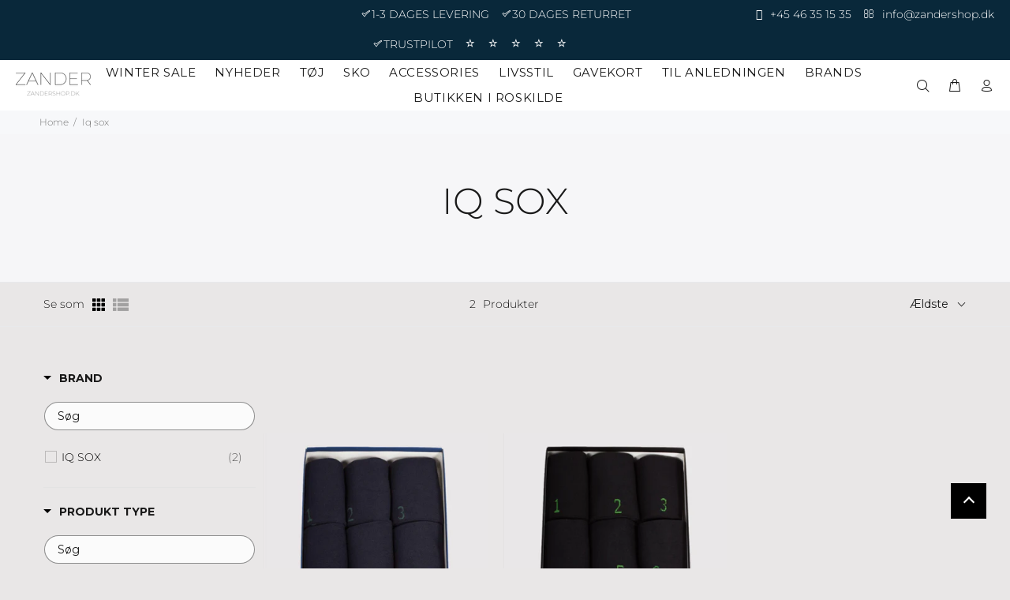

--- FILE ---
content_type: text/html; charset=utf-8
request_url: https://zandershop.dk/collections/iq-sox
body_size: 50599
content:
<!doctype html>
<!--[if IE 9]>
  <html class="ie9 no-js" lang="da">
<![endif]-->
<!-- [if (gt IE 9)|!(IE)]><! -->
<html
  
  class="no-js"
  lang="da"
>
  <!-- <![endif] -->
  <head>
    <script>
  YETT_BLACKLIST = [/facebook/,/fbevents/,/anyday/,/klaviyo/,/gtag/,/ZooomyColl/,/gtm/,/wishlist/,/analytics/,/softali/]


  !function(t,e){"object"==typeof exports&&"undefined"!=typeof module?e(exports):"function"==typeof define&&define.amd?define(["exports"],e):e(t.yett={})}(this,function(t){"use strict";var e={blacklist:window.YETT_BLACKLIST,whitelist:window.YETT_WHITELIST},r={blacklisted:[]},n=function(t,r){return t&&(!r||"javascript/blocked"!==r)&&(!e.blacklist||e.blacklist.some(function(e){return e.test(t)}))&&(!e.whitelist||e.whitelist.every(function(e){return!e.test(t)}))},i=function(t){var r=t.getAttribute("src");return e.blacklist&&e.blacklist.every(function(t){return!t.test(r)})||e.whitelist&&e.whitelist.some(function(t){return t.test(r)})},c=new MutationObserver(function(t){t.forEach(function(t){for(var e=t.addedNodes,i=function(t){var i=e[t];if(1===i.nodeType&&"SCRIPT"===i.tagName){var c=i.src,o=i.type;if(n(c,o)){r.blacklisted.push(i.cloneNode()),i.type="javascript/blocked";i.addEventListener("beforescriptexecute",function t(e){"javascript/blocked"===i.getAttribute("type")&&e.preventDefault(),i.removeEventListener("beforescriptexecute",t)}),i.parentElement.removeChild(i)}}},c=0;c<e.length;c++)i(c)})});c.observe(document.documentElement,{childList:!0,subtree:!0});var o=document.createElement;document.createElement=function(){for(var t=arguments.length,e=Array(t),r=0;r<t;r++)e[r]=arguments[r];if("script"!==e[0].toLowerCase())return o.bind(document).apply(void 0,e);var i=o.bind(document).apply(void 0,e),c=i.setAttribute.bind(i);return Object.defineProperties(i,{src:{get:function(){return i.getAttribute("src")},set:function(t){return n(t,i.type)&&c("type","javascript/blocked"),c("src",t),!0}},type:{set:function(t){var e=n(i.src,i.type)?"javascript/blocked":t;return c("type",e),!0}}}),i.setAttribute=function(t,e){"type"===t||"src"===t?i[t]=e:HTMLScriptElement.prototype.setAttribute.call(i,t,e)},i};var l=function(t){if(Array.isArray(t)){for(var e=0,r=Array(t.length);e<t.length;e++)r[e]=t[e];return r}return Array.from(t)},a=new RegExp("[|\\{}()[\\]^$+*?.]","g");t.unblock=function(){for(var t=arguments.length,n=Array(t),o=0;o<t;o++)n[o]=arguments[o];n.length<1?(e.blacklist=[],e.whitelist=[]):(e.blacklist&&(e.blacklist=e.blacklist.filter(function(t){return n.every(function(e){return!t.test(e)})})),e.whitelist&&(e.whitelist=[].concat(l(e.whitelist),l(n.map(function(t){var r=".*"+t.replace(a,"\\$&")+".*";return e.whitelist.find(function(t){return t.toString()===r.toString()})?null:new RegExp(r)}).filter(Boolean)))));for(var s=document.querySelectorAll('script[type="javascript/blocked"]'),u=0;u<s.length;u++){var p=s[u];i(p)&&(p.type="application/javascript",r.blacklisted.push(p),p.parentElement.removeChild(p))}var d=0;[].concat(l(r.blacklisted)).forEach(function(t,e){if(i(t)){var n=document.createElement("script");n.setAttribute("src",t.src),n.setAttribute("type","application/javascript"),document.head.appendChild(n),r.blacklisted.splice(e-d,1),d++}}),e.blacklist&&e.blacklist.length<1&&c.disconnect()},Object.defineProperty(t,"__esModule",{value:!0})});
  //# sourceMappingURL=yett.min.js.map
</script>
<script>
  var isReplaced = false;
  function MT_Function(){
    if(!isReplaced){
      window.yett.unblock();
      console.log("apps lazyloaded successfully");
      isReplaced=true;
    }
  }
  document.addEventListener("click", MT_Function);
  document.addEventListener("scroll", MT_Function);
  document.addEventListener("touchstart", MT_Function);
  document.addEventListener("mousemove", MT_Function);
</script>

    



<meta name="smart-seo-integrated" content="true" /><title>IQ Sox | Komfortable IQ Sox bambusstrømper til mænd | Køb online</title>
<meta name="description" content="På denne side har vi samlet vores udvalg af IQ SOX i høj kvalitet. Køb online på Zandershop og få 1-3 DAGES LEVERING" />
<meta name="smartseo-keyword" content="" />
<meta name="smartseo-timestamp" content="16801864553295972" />




<meta name="facebook-domain-verification" content="3le4vx9mav7vrhwqvfpoxms4rmbjyy"><!-- Basic page needs ================================================== -->
    <meta charset="utf-8">
    <!--[if IE]> <meta http-equiv="X-UA-Compatible" content="IE=edge,chrome=1"> <![endif]-->
    <meta name="viewport" content="width=device-width,initial-scale=1">
    <meta name="theme-color" content="#0a2839"><meta name="author" content="WeMedia">
    <link rel="canonical" href="https://zandershop.dk/collections/iq-sox">
    <link rel="stylesheet" href="https://cdnjs.cloudflare.com/ajax/libs/font-awesome/4.7.0/css/font-awesome.min.css">
    <script src="https://ajax.googleapis.com/ajax/libs/jquery/3.7.1/jquery.min.js"></script><link rel="shortcut icon" href="//zandershop.dk/cdn/shop/files/zandershop_fav_32x32.png?v=1625824456" type="image/png"><!-- Title and description ================================================== --><!-- Social meta ================================================== --><!-- /snippets/social-meta-tags.liquid -->




<meta property="og:site_name" content="Zandershop">
<meta property="og:url" content="https://zandershop.dk/collections/iq-sox">
<meta property="og:title" content="IQ SOX">
<meta property="og:type" content="product.group">
<meta property="og:description" content="Virksomheden IQ Sox er et dansk brand, som er skabt med tre visioner med fokus på områderne; bæredygtighed, kvalitet og brugervenlighed. Hovedingredienserne i strømperne er bambus og merinould. Bambusgarn er naturligt antibakteriel, hvilket gør, at det absorberer fugt bedre end almindelige strømper og gør at dine strøm">

<meta property="og:image" content="http://zandershop.dk/cdn/shop/collections/IQ_SOX_Sort_1200x1200.png?v=1614606835">
<meta property="og:image:secure_url" content="https://zandershop.dk/cdn/shop/collections/IQ_SOX_Sort_1200x1200.png?v=1614606835">


<meta name="twitter:card" content="summary_large_image">
<meta name="twitter:title" content="IQ SOX">
<meta name="twitter:description" content="Virksomheden IQ Sox er et dansk brand, som er skabt med tre visioner med fokus på områderne; bæredygtighed, kvalitet og brugervenlighed. Hovedingredienserne i strømperne er bambus og merinould. Bambusgarn er naturligt antibakteriel, hvilket gør, at det absorberer fugt bedre end almindelige strømper og gør at dine strøm">
<!-- Helpers ================================================== -->

    <!-- CSS ================================================== --><link
        href="https://fonts.googleapis.com/css?family=Montserrat:100,200,300,400,500,600,700,800,900"
        rel="stylesheet"
        defer
      ><link rel="preconnect" href="https://fonts.googleapis.com">
<link rel="preconnect" href="https://fonts.gstatic.com" crossorigin>
<link href="https://fonts.googleapis.com/css2?family=Montserrat:ital,wght@0,100..900;1,100..900&display=swap" rel="stylesheet">
<link href="//zandershop.dk/cdn/shop/t/32/assets/theme.css?v=7624383282533481931763124228" rel="stylesheet" type="text/css" media="all" />

<script src="https://ajax.googleapis.com/ajax/libs/jquery/3.7.0/jquery.min.js"></script>
    <link href="//zandershop.dk/cdn/shop/t/32/assets/custom.css?v=21456860019023254821763124070" rel="stylesheet" type="text/css" media="all" />
    <script src="//zandershop.dk/cdn/shop/t/32/assets/jquery.min.js?v=146653844047132007351763124070" defer="defer"></script><link rel="stylesheet" href="https://cdnjs.cloudflare.com/ajax/libs/font-awesome/4.7.0/css/font-awesome.min.css">

    <!-- Header hook for plugins ================================================== -->
    
      <script>window.performance && window.performance.mark && window.performance.mark('shopify.content_for_header.start');</script><meta name="google-site-verification" content="uAXBR5Mps5YW-OoTb9MrBpgagxfsbRXX5GB5XDI7qHc">
<meta id="shopify-digital-wallet" name="shopify-digital-wallet" content="/53755281594/digital_wallets/dialog">
<link rel="alternate" type="application/atom+xml" title="Feed" href="/collections/iq-sox.atom" />
<link rel="alternate" type="application/json+oembed" href="https://zandershop.dk/collections/iq-sox.oembed">
<script async="async" src="/checkouts/internal/preloads.js?locale=da-DK"></script>
<script id="shopify-features" type="application/json">{"accessToken":"3e8d58850fad417e96ea306a4ce26a92","betas":["rich-media-storefront-analytics"],"domain":"zandershop.dk","predictiveSearch":true,"shopId":53755281594,"locale":"da"}</script>
<script>var Shopify = Shopify || {};
Shopify.shop = "zandershopdanmark.myshopify.com";
Shopify.locale = "da";
Shopify.currency = {"active":"DKK","rate":"1.0"};
Shopify.country = "DK";
Shopify.theme = {"name":"MT -- PS Optimization -- 14-11-25","id":188188164442,"schema_name":"Wokiee","schema_version":"2.0.1","theme_store_id":null,"role":"main"};
Shopify.theme.handle = "null";
Shopify.theme.style = {"id":null,"handle":null};
Shopify.cdnHost = "zandershop.dk/cdn";
Shopify.routes = Shopify.routes || {};
Shopify.routes.root = "/";</script>
<script type="module">!function(o){(o.Shopify=o.Shopify||{}).modules=!0}(window);</script>
<script>!function(o){function n(){var o=[];function n(){o.push(Array.prototype.slice.apply(arguments))}return n.q=o,n}var t=o.Shopify=o.Shopify||{};t.loadFeatures=n(),t.autoloadFeatures=n()}(window);</script>
<script id="shop-js-analytics" type="application/json">{"pageType":"collection"}</script>
<script defer="defer" async type="module" src="//zandershop.dk/cdn/shopifycloud/shop-js/modules/v2/client.init-shop-cart-sync_C8w7Thf0.da.esm.js"></script>
<script defer="defer" async type="module" src="//zandershop.dk/cdn/shopifycloud/shop-js/modules/v2/chunk.common_hABmsQwT.esm.js"></script>
<script type="module">
  await import("//zandershop.dk/cdn/shopifycloud/shop-js/modules/v2/client.init-shop-cart-sync_C8w7Thf0.da.esm.js");
await import("//zandershop.dk/cdn/shopifycloud/shop-js/modules/v2/chunk.common_hABmsQwT.esm.js");

  window.Shopify.SignInWithShop?.initShopCartSync?.({"fedCMEnabled":true,"windoidEnabled":true});

</script>
<script>(function() {
  var isLoaded = false;
  function asyncLoad() {
    if (isLoaded) return;
    isLoaded = true;
    var urls = ["https:\/\/str.rise-ai.com\/?shop=zandershopdanmark.myshopify.com","https:\/\/strn.rise-ai.com\/?shop=zandershopdanmark.myshopify.com","https:\/\/ecommplugins-scripts.trustpilot.com\/v2.1\/js\/header.min.js?settings=eyJrZXkiOiJ4WkJsYXZnZXF0dmJlYjBUIiwicyI6IiJ9\u0026v=2.5\u0026shop=zandershopdanmark.myshopify.com","https:\/\/ecommplugins-trustboxsettings.trustpilot.com\/zandershopdanmark.myshopify.com.js?settings=1706088012700\u0026shop=zandershopdanmark.myshopify.com","https:\/\/widget.trustpilot.com\/bootstrap\/v5\/tp.widget.sync.bootstrap.min.js?shop=zandershopdanmark.myshopify.com","https:\/\/widget.trustpilot.com\/bootstrap\/v5\/tp.widget.sync.bootstrap.min.js?shop=zandershopdanmark.myshopify.com","https:\/\/widget.trustpilot.com\/bootstrap\/v5\/tp.widget.sync.bootstrap.min.js?shop=zandershopdanmark.myshopify.com","\/\/cdn.shopify.com\/s\/files\/1\/0875\/2064\/files\/easyorder-3.0.1.min.js?shop=zandershopdanmark.myshopify.com","https:\/\/nulls.solutions\/shopify\/gift-wrap\/app\/js\/nulls-gift-wrap.js?shop=zandershopdanmark.myshopify.com","https:\/\/cba.bestfreecdn.com\/storage\/js\/cba-53755281594.js?ver=13\u0026shop=zandershopdanmark.myshopify.com"];
    for (var i = 0; i < urls.length; i++) {
      var s = document.createElement('script');
      s.type = 'text/javascript';
      s.async = true;
      s.src = urls[i];
      var x = document.getElementsByTagName('script')[0];
      x.parentNode.insertBefore(s, x);
    }
  };
  if(window.attachEvent) {
    window.attachEvent('onload', asyncLoad);
  } else {
    window.addEventListener('load', asyncLoad, false);
  }
})();</script>
<script id="__st">var __st={"a":53755281594,"offset":3600,"reqid":"42645129-d55b-4a4d-9e0a-5c26b40b20df-1768841206","pageurl":"zandershop.dk\/collections\/iq-sox","u":"dfa2693fa569","p":"collection","rtyp":"collection","rid":260806508730};</script>
<script>window.ShopifyPaypalV4VisibilityTracking = true;</script>
<script id="captcha-bootstrap">!function(){'use strict';const t='contact',e='account',n='new_comment',o=[[t,t],['blogs',n],['comments',n],[t,'customer']],c=[[e,'customer_login'],[e,'guest_login'],[e,'recover_customer_password'],[e,'create_customer']],r=t=>t.map((([t,e])=>`form[action*='/${t}']:not([data-nocaptcha='true']) input[name='form_type'][value='${e}']`)).join(','),a=t=>()=>t?[...document.querySelectorAll(t)].map((t=>t.form)):[];function s(){const t=[...o],e=r(t);return a(e)}const i='password',u='form_key',d=['recaptcha-v3-token','g-recaptcha-response','h-captcha-response',i],f=()=>{try{return window.sessionStorage}catch{return}},m='__shopify_v',_=t=>t.elements[u];function p(t,e,n=!1){try{const o=window.sessionStorage,c=JSON.parse(o.getItem(e)),{data:r}=function(t){const{data:e,action:n}=t;return t[m]||n?{data:e,action:n}:{data:t,action:n}}(c);for(const[e,n]of Object.entries(r))t.elements[e]&&(t.elements[e].value=n);n&&o.removeItem(e)}catch(o){console.error('form repopulation failed',{error:o})}}const l='form_type',E='cptcha';function T(t){t.dataset[E]=!0}const w=window,h=w.document,L='Shopify',v='ce_forms',y='captcha';let A=!1;((t,e)=>{const n=(g='f06e6c50-85a8-45c8-87d0-21a2b65856fe',I='https://cdn.shopify.com/shopifycloud/storefront-forms-hcaptcha/ce_storefront_forms_captcha_hcaptcha.v1.5.2.iife.js',D={infoText:'Beskyttet af hCaptcha',privacyText:'Beskyttelse af persondata',termsText:'Vilkår'},(t,e,n)=>{const o=w[L][v],c=o.bindForm;if(c)return c(t,g,e,D).then(n);var r;o.q.push([[t,g,e,D],n]),r=I,A||(h.body.append(Object.assign(h.createElement('script'),{id:'captcha-provider',async:!0,src:r})),A=!0)});var g,I,D;w[L]=w[L]||{},w[L][v]=w[L][v]||{},w[L][v].q=[],w[L][y]=w[L][y]||{},w[L][y].protect=function(t,e){n(t,void 0,e),T(t)},Object.freeze(w[L][y]),function(t,e,n,w,h,L){const[v,y,A,g]=function(t,e,n){const i=e?o:[],u=t?c:[],d=[...i,...u],f=r(d),m=r(i),_=r(d.filter((([t,e])=>n.includes(e))));return[a(f),a(m),a(_),s()]}(w,h,L),I=t=>{const e=t.target;return e instanceof HTMLFormElement?e:e&&e.form},D=t=>v().includes(t);t.addEventListener('submit',(t=>{const e=I(t);if(!e)return;const n=D(e)&&!e.dataset.hcaptchaBound&&!e.dataset.recaptchaBound,o=_(e),c=g().includes(e)&&(!o||!o.value);(n||c)&&t.preventDefault(),c&&!n&&(function(t){try{if(!f())return;!function(t){const e=f();if(!e)return;const n=_(t);if(!n)return;const o=n.value;o&&e.removeItem(o)}(t);const e=Array.from(Array(32),(()=>Math.random().toString(36)[2])).join('');!function(t,e){_(t)||t.append(Object.assign(document.createElement('input'),{type:'hidden',name:u})),t.elements[u].value=e}(t,e),function(t,e){const n=f();if(!n)return;const o=[...t.querySelectorAll(`input[type='${i}']`)].map((({name:t})=>t)),c=[...d,...o],r={};for(const[a,s]of new FormData(t).entries())c.includes(a)||(r[a]=s);n.setItem(e,JSON.stringify({[m]:1,action:t.action,data:r}))}(t,e)}catch(e){console.error('failed to persist form',e)}}(e),e.submit())}));const S=(t,e)=>{t&&!t.dataset[E]&&(n(t,e.some((e=>e===t))),T(t))};for(const o of['focusin','change'])t.addEventListener(o,(t=>{const e=I(t);D(e)&&S(e,y())}));const B=e.get('form_key'),M=e.get(l),P=B&&M;t.addEventListener('DOMContentLoaded',(()=>{const t=y();if(P)for(const e of t)e.elements[l].value===M&&p(e,B);[...new Set([...A(),...v().filter((t=>'true'===t.dataset.shopifyCaptcha))])].forEach((e=>S(e,t)))}))}(h,new URLSearchParams(w.location.search),n,t,e,['guest_login'])})(!0,!0)}();</script>
<script integrity="sha256-4kQ18oKyAcykRKYeNunJcIwy7WH5gtpwJnB7kiuLZ1E=" data-source-attribution="shopify.loadfeatures" defer="defer" src="//zandershop.dk/cdn/shopifycloud/storefront/assets/storefront/load_feature-a0a9edcb.js" crossorigin="anonymous"></script>
<script data-source-attribution="shopify.dynamic_checkout.dynamic.init">var Shopify=Shopify||{};Shopify.PaymentButton=Shopify.PaymentButton||{isStorefrontPortableWallets:!0,init:function(){window.Shopify.PaymentButton.init=function(){};var t=document.createElement("script");t.src="https://zandershop.dk/cdn/shopifycloud/portable-wallets/latest/portable-wallets.da.js",t.type="module",document.head.appendChild(t)}};
</script>
<script data-source-attribution="shopify.dynamic_checkout.buyer_consent">
  function portableWalletsHideBuyerConsent(e){var t=document.getElementById("shopify-buyer-consent"),n=document.getElementById("shopify-subscription-policy-button");t&&n&&(t.classList.add("hidden"),t.setAttribute("aria-hidden","true"),n.removeEventListener("click",e))}function portableWalletsShowBuyerConsent(e){var t=document.getElementById("shopify-buyer-consent"),n=document.getElementById("shopify-subscription-policy-button");t&&n&&(t.classList.remove("hidden"),t.removeAttribute("aria-hidden"),n.addEventListener("click",e))}window.Shopify?.PaymentButton&&(window.Shopify.PaymentButton.hideBuyerConsent=portableWalletsHideBuyerConsent,window.Shopify.PaymentButton.showBuyerConsent=portableWalletsShowBuyerConsent);
</script>
<script data-source-attribution="shopify.dynamic_checkout.cart.bootstrap">document.addEventListener("DOMContentLoaded",(function(){function t(){return document.querySelector("shopify-accelerated-checkout-cart, shopify-accelerated-checkout")}if(t())Shopify.PaymentButton.init();else{new MutationObserver((function(e,n){t()&&(Shopify.PaymentButton.init(),n.disconnect())})).observe(document.body,{childList:!0,subtree:!0})}}));
</script>
<script id="sections-script" data-sections="promo-fixed" defer="defer" src="//zandershop.dk/cdn/shop/t/32/compiled_assets/scripts.js?v=12520"></script>
<script>window.performance && window.performance.mark && window.performance.mark('shopify.content_for_header.end');</script>
    

    <!-- /Header hook for plugins ================================================== --><script type="text/javascript" src="//zandershop.dk/cdn/shop/t/32/assets/globorequestforquote_params.js?v=82017269718340489251763124070" ></script>
<script type="text/javascript">
    var GRFQConfigs = GRFQConfigs || {};
    GRFQConfigs.customer = {
        'id': '',
        'email': '',
        'name': ''
    };
    GRFQConfigs.pageempty = "Your quote is currently empty."
    GRFQConfigs.product = null;
    </script>
<script type="text/javascript" src="//zandershop.dk/cdn/shop/t/32/assets/globorequestforquote.js?v=91534907406420291291763124070" defer="defer"></script>

<link href="//zandershop.dk/cdn/shop/t/32/assets/globorequestforquote.css?v=101116142328359569761763124070" rel="stylesheet" type="text/css" media="all" /><style>
    .rfq-btn{
        background: ;
        color: ;
        font-size: px;
    }
</style>

    <meta name="google-site-verification" content="CaCZL6UX132Ybg4d_KYaVrrzEckh-_rj_JxrV1mjox8">
    <link rel="stylesheet" href="https://cdnjs.cloudflare.com/ajax/libs/font-awesome/4.7.0/css/font-awesome.min.css">

    <!-- begin-boost-pfs-filter-css -->
    <link href="//zandershop.dk/cdn/shop/t/32/assets/boost-pfs-init.css?v=129691554999435442201763124070" rel="stylesheet" type="text/css" media="all" />
  <link rel="preload stylesheet" href="//zandershop.dk/cdn/shop/t/32/assets/boost-pfs-general.css?v=75288278147838454351763124070" as="style">
  <link rel="preload stylesheet" href="//zandershop.dk/cdn/shop/t/32/assets/boost-pfs-otp.css?v=86600068973010071761763124070" as="style"><link href="//zandershop.dk/cdn/shop/t/32/assets/boost-pfs-custom.css?v=110820403128064606891763124070" rel="stylesheet" type="text/css" media="all" />
<style data-id="boost-pfs-style" type="text/css">
    .boost-pfs-filter-option-title-text {}

   .boost-pfs-filter-tree-v .boost-pfs-filter-option-title-text:before {}
    .boost-pfs-filter-tree-v .boost-pfs-filter-option.boost-pfs-filter-option-collapsed .boost-pfs-filter-option-title-text:before {}
    .boost-pfs-filter-tree-h .boost-pfs-filter-option-title-heading:before {}

    .boost-pfs-filter-refine-by .boost-pfs-filter-option-title h3 {}

    .boost-pfs-filter-option-content .boost-pfs-filter-option-item-list .boost-pfs-filter-option-item button,
    .boost-pfs-filter-option-content .boost-pfs-filter-option-item-list .boost-pfs-filter-option-item .boost-pfs-filter-button,
    .boost-pfs-filter-option-range-amount input,
    .boost-pfs-filter-tree-v .boost-pfs-filter-refine-by .boost-pfs-filter-refine-by-items .refine-by-item,
    .boost-pfs-filter-refine-by-wrapper-v .boost-pfs-filter-refine-by .boost-pfs-filter-refine-by-items .refine-by-item,
    .boost-pfs-filter-refine-by .boost-pfs-filter-option-title,
    .boost-pfs-filter-refine-by .boost-pfs-filter-refine-by-items .refine-by-item>a,
    .boost-pfs-filter-refine-by>span,
    .boost-pfs-filter-clear,
    .boost-pfs-filter-clear-all{}
    .boost-pfs-filter-tree-h .boost-pfs-filter-pc .boost-pfs-filter-refine-by-items .refine-by-item .boost-pfs-filter-clear .refine-by-type, 
    .boost-pfs-filter-refine-by-wrapper-h .boost-pfs-filter-pc .boost-pfs-filter-refine-by-items .refine-by-item .boost-pfs-filter-clear .refine-by-type {}

    .boost-pfs-filter-option-multi-level-collections .boost-pfs-filter-option-multi-level-list .boost-pfs-filter-option-item .boost-pfs-filter-button-arrow .boost-pfs-arrow:before,
    .boost-pfs-filter-option-multi-level-tag .boost-pfs-filter-option-multi-level-list .boost-pfs-filter-option-item .boost-pfs-filter-button-arrow .boost-pfs-arrow:before {}

    .boost-pfs-filter-refine-by-wrapper-v .boost-pfs-filter-refine-by .boost-pfs-filter-refine-by-items .refine-by-item .boost-pfs-filter-clear:after, 
    .boost-pfs-filter-refine-by-wrapper-v .boost-pfs-filter-refine-by .boost-pfs-filter-refine-by-items .refine-by-item .boost-pfs-filter-clear:before, 
    .boost-pfs-filter-tree-v .boost-pfs-filter-refine-by .boost-pfs-filter-refine-by-items .refine-by-item .boost-pfs-filter-clear:after, 
    .boost-pfs-filter-tree-v .boost-pfs-filter-refine-by .boost-pfs-filter-refine-by-items .refine-by-item .boost-pfs-filter-clear:before,
    .boost-pfs-filter-refine-by-wrapper-h .boost-pfs-filter-pc .boost-pfs-filter-refine-by-items .refine-by-item .boost-pfs-filter-clear:after, 
    .boost-pfs-filter-refine-by-wrapper-h .boost-pfs-filter-pc .boost-pfs-filter-refine-by-items .refine-by-item .boost-pfs-filter-clear:before, 
    .boost-pfs-filter-tree-h .boost-pfs-filter-pc .boost-pfs-filter-refine-by-items .refine-by-item .boost-pfs-filter-clear:after, 
    .boost-pfs-filter-tree-h .boost-pfs-filter-pc .boost-pfs-filter-refine-by-items .refine-by-item .boost-pfs-filter-clear:before {}
    .boost-pfs-filter-option-range-slider .noUi-value-horizontal {}

    .boost-pfs-filter-tree-mobile-button button,
    .boost-pfs-filter-top-sorting-mobile button {}
    .boost-pfs-filter-top-sorting-mobile button>span:after {}
  </style><style data-id="boost-pfs-otp-style" type="text/css">
      .boost-pfs-quickview-btn {background: rgba(255,255,255,1);color: rgba(49,55,61,1);border-color: rgba(255,255,255,1);}
      .boost-pfs-quickview-btn svg {fill: rgba(49,55,61,1);}
      .boost-pfs-quickview-btn:hover {background: rgba(61,66,70,1);color: rgba(255,255,255,1);border-color: rgba(61,66,70,1);}
      .boost-pfs-quickview-btn:hover svg {fill: rgba(255,255,255,1);}
      .boost-pfs-addtocart-btn {background: rgba(34,34,34,1);color: rgba(255,255,255,1);border-color: rgba(34,34,34,1);}
      .boost-pfs-addtocart-btn svg {fill: rgba(255,255,255,1);}
      .boost-pfs-addtocart-btn:hover {background: rgba(61,66,70,1);color: rgba(255,255,255,1);border-color: rgba(61,66,70,1);}
      .boost-pfs-addtocart-btn:hover svg {fill: rgba(255,255,255,1);}
    </style>
    <!-- end-boost-pfs-filter-css -->
  <!-- BEGIN app block: shopify://apps/klaviyo-email-marketing-sms/blocks/klaviyo-onsite-embed/2632fe16-c075-4321-a88b-50b567f42507 -->












  <script async src="https://static.klaviyo.com/onsite/js/UBpgXr/klaviyo.js?company_id=UBpgXr"></script>
  <script>!function(){if(!window.klaviyo){window._klOnsite=window._klOnsite||[];try{window.klaviyo=new Proxy({},{get:function(n,i){return"push"===i?function(){var n;(n=window._klOnsite).push.apply(n,arguments)}:function(){for(var n=arguments.length,o=new Array(n),w=0;w<n;w++)o[w]=arguments[w];var t="function"==typeof o[o.length-1]?o.pop():void 0,e=new Promise((function(n){window._klOnsite.push([i].concat(o,[function(i){t&&t(i),n(i)}]))}));return e}}})}catch(n){window.klaviyo=window.klaviyo||[],window.klaviyo.push=function(){var n;(n=window._klOnsite).push.apply(n,arguments)}}}}();</script>

  




  <script>
    window.klaviyoReviewsProductDesignMode = false
  </script>







<!-- END app block --><!-- BEGIN app block: shopify://apps/sales-discounts/blocks/sale-labels/29205fb1-2e68-4d81-a905-d828a51c8413 --><style>#Product-Slider>div+div .hc-sale-tag,.Product__Gallery--stack .Product__SlideItem+.Product__SlideItem .hc-sale-tag,.\#product-card-badge.\@type\:sale,.badge--on-sale,.badge--onsale,.badge.color-sale,.badge.onsale,.flag.sale,.grid-product__on-sale,.grid-product__tag--sale,.hc-sale-tag+.ProductItem__Wrapper .ProductItem__Label,.hc-sale-tag+.badge__container,.hc-sale-tag+.card__inner .badge,.hc-sale-tag+.card__inner+.card__content .card__badge,.hc-sale-tag+link+.card-wrapper .card__badge,.hc-sale-tag+.card__wrapper .card__badge,.hc-sale-tag+.image-wrapper .product-item__badge,.hc-sale-tag+.product--labels,.hc-sale-tag+.product-item__image-wrapper .product-item__label-list,.hc-sale-tag+a .label,.hc-sale-tag+img+.product-item__meta+.product-item__badge,.label .overlay-sale,.lbl.on-sale,.media-column+.media-column .hc-sale-tag,.price__badge-sale,.product-badge--sale,.product-badge__sale,.product-card__label--sale,.product-item__badge--sale,.product-label--on-sale,.product-label--sale,.product-label.sale,.product__badge--sale,.product__badge__item--sale,.product__media-icon,.productitem__badge--sale,.sale-badge,.sale-box,.sale-item.icn,.sale-sticker,.sale_banner,.theme-img+.theme-img .hc-sale-tag,.hc-sale-tag+a+.badge,.hc-sale-tag+div .badge{display:none!important}.facets__display{z-index:3!important}.indiv-product .hc-sale-tag,.product-item--with-hover-swatches .hc-sale-tag,.product-recommendations .hc-sale-tag{z-index:3}#Product-Slider .hc-sale-tag{z-index:6}.product-holder .hc-sale-tag{z-index:9}.apply-gallery-animation .hc-product-page{z-index:10}.product-card.relative.flex.flex-col .hc-sale-tag{z-index:21}@media only screen and (min-width:750px){.product-gallery-item+.product-gallery-item .hc-sale-tag,.product__slide+.product__slide .hc-sale-tag,.yv-product-slider-item+.yv-product-slider-item .hc-sale-tag{display:none!important}}@media (min-width:960px){.product__media-item+.product__media-item .hc-sale-tag,.splide__slide+.splide__slide .hc-sale-tag{display:none!important}}
</style>
<script>
  let hcSaleLabelSettings = {
    domain: "zandershopdanmark.myshopify.com",
    variants: [],
    selectedVariant: {},
    productPageImages: [],
    
  }
</script>
<style>.hc-sale-tag{z-index:2;position:absolute!important;top:8px;left:8px;display:inline-block;background:#fb485e;color:#ffffff;height:46px;width:46px;border-radius:23px;text-align:center;vertical-align:middle;font-weight:700;line-height:46px;-webkit-transform:rotate(-30deg);transform:rotate(-30deg)}@media screen and (max-width: 680px){.hc-sale-tag{top:2px;left:2px}}.hc-sale-tag{background:#001725;color:#ffffff;}</style><script>document.addEventListener("DOMContentLoaded",function(){"undefined"!=typeof hcVariants&&function(e){function t(e,t,a){return function(){if(a)return t.apply(this,arguments),e.apply(this,arguments);var n=e.apply(this,arguments);return t.apply(this,arguments),n}}var a=null;function n(){var t=window.location.search.replace(/.*variant=(\d+).*/,"$1");t&&t!=a&&(a=t,e(t))}window.history.pushState=t(history.pushState,n),window.history.replaceState=t(history.replaceState,n),window.addEventListener("popstate",n)}(function(e){let t=null;for(var a=0;a<hcVariants.length;a++)if(hcVariants[a].id==e){t=hcVariants[a];var n=document.querySelectorAll(".hc-product-page.hc-sale-tag");if(t.compare_at_price&&t.compare_at_price>t.price){var r=100*(t.compare_at_price-t.price)/t.compare_at_price;if(null!=r)for(a=0;a<n.length;a++)n[a].childNodes[0].textContent=r.toFixed(0)+"%",n[a].style.display="block";else for(a=0;a<n.length;a++)n[a].style.display="none"}else for(a=0;a<n.length;a++)n[a].style.display="none";break}})});</script> 


<!-- END app block --><!-- BEGIN app block: shopify://apps/stape-conversion-tracking/blocks/gtm/7e13c847-7971-409d-8fe0-29ec14d5f048 --><script>
  window.lsData = {};
  window.dataLayer = window.dataLayer || [];
  window.addEventListener("message", (event) => {
    if (event.data?.event) {
      window.dataLayer.push(event.data);
    }
  });
  window.dataShopStape = {
    shop: "zandershop.dk",
    shopId: "53755281594",
  }
</script>

<!-- END app block --><!-- BEGIN app block: shopify://apps/boost-ai-search-filter/blocks/boost-sd-ssr/7fc998ae-a150-4367-bab8-505d8a4503f7 --><script type="text/javascript">"use strict";(()=>{var __typeError=msg=>{throw TypeError(msg)};var __accessCheck=(obj,member,msg)=>member.has(obj)||__typeError("Cannot "+msg);var __privateGet=(obj,member,getter)=>(__accessCheck(obj,member,"read from private field"),getter?getter.call(obj):member.get(obj));var __privateAdd=(obj,member,value)=>member.has(obj)?__typeError("Cannot add the same private member more than once"):member instanceof WeakSet?member.add(obj):member.set(obj,value);var __privateSet=(obj,member,value,setter)=>(__accessCheck(obj,member,"write to private field"),setter?setter.call(obj,value):member.set(obj,value),value);var __privateMethod=(obj,member,method)=>(__accessCheck(obj,member,"access private method"),method);function mergeDeepMutate(target,...sources){if(!target)return target;if(sources.length===0)return target;const isObject=obj=>!!obj&&typeof obj==="object";const isPlainObject=obj=>{if(!isObject(obj))return false;const proto=Object.getPrototypeOf(obj);return proto===Object.prototype||proto===null};for(const source of sources){if(!source)continue;for(const key in source){const sourceValue=source[key];if(!(key in target)){target[key]=sourceValue;continue}const targetValue=target[key];if(Array.isArray(targetValue)&&Array.isArray(sourceValue)){target[key]=targetValue.concat(...sourceValue)}else if(isPlainObject(targetValue)&&isPlainObject(sourceValue)){target[key]=mergeDeepMutate(targetValue,sourceValue)}else{target[key]=sourceValue}}}return target}var _config,_dataObjects,_modules,_cachedModulesByConstructor,_status,_cachedEventListeners,_registryBlockListeners,_readyListeners,_blocks,_Application_instances,extendAppConfigFromModules_fn,extendAppConfigFromGlobalVariables_fn,initializeDataObjects_fn,resetBlocks_fn,loadModuleEventListeners_fn;var Application=class{constructor(config,dataObjects){__privateAdd(this,_Application_instances);__privateAdd(this,_config);__privateAdd(this,_dataObjects);__privateAdd(this,_modules,[]);__privateAdd(this,_cachedModulesByConstructor,new Map);__privateAdd(this,_status,"created");__privateAdd(this,_cachedEventListeners,{});__privateAdd(this,_registryBlockListeners,[]);__privateAdd(this,_readyListeners,[]);this.mode="production";this.logLevel=1;__privateAdd(this,_blocks,{});const boostWidgetIntegration=window.boostWidgetIntegration;__privateSet(this,_config,config||{logLevel:boostWidgetIntegration?.config?.logLevel,env:"production"});this.logLevel=__privateGet(this,_config).logLevel??(this.mode==="production"?2:this.logLevel);if(__privateGet(this,_config).logLevel==null){__privateGet(this,_config).logLevel=this.logLevel}__privateSet(this,_dataObjects,dataObjects||{});this.logger={debug:(...args)=>{if(this.logLevel<=0){console.debug("Boost > [DEBUG] ",...args)}},info:(...args)=>{if(this.logLevel<=1){console.info("Boost > [INFO] ",...args)}},warn:(...args)=>{if(this.logLevel<=2){console.warn("Boost > [WARN] ",...args)}},error:(...args)=>{if(this.logLevel<=3){console.error("Boost > [ERROR] ",...args)}}}}get blocks(){return __privateGet(this,_blocks)}get config(){return __privateGet(this,_config)}get dataObjects(){return __privateGet(this,_dataObjects)}get status(){return __privateGet(this,_status)}get modules(){return __privateGet(this,_modules)}bootstrap(){if(__privateGet(this,_status)==="bootstrapped"){this.logger.warn("Application already bootstrapped");return}if(__privateGet(this,_status)==="started"){this.logger.warn("Application already started");return}__privateMethod(this,_Application_instances,loadModuleEventListeners_fn).call(this);this.dispatchLifecycleEvent({name:"onBeforeAppBootstrap",payload:null});if(__privateGet(this,_config)?.customization?.app?.onBootstrap){__privateGet(this,_config).customization.app.onBootstrap(this)}__privateMethod(this,_Application_instances,extendAppConfigFromModules_fn).call(this);__privateMethod(this,_Application_instances,extendAppConfigFromGlobalVariables_fn).call(this);__privateMethod(this,_Application_instances,initializeDataObjects_fn).call(this);this.assignGlobalVariables();__privateSet(this,_status,"bootstrapped");this.dispatchLifecycleEvent({name:"onAppBootstrap",payload:null})}async initModules(){await Promise.all(__privateGet(this,_modules).map(async module=>{if(!module.shouldInit()){this.logger.info("Module not initialized",module.constructor.name,"shouldInit returned false");return}module.onBeforeModuleInit?.();this.dispatchLifecycleEvent({name:"onBeforeModuleInit",payload:{module}});this.logger.info(`Initializing ${module.constructor.name} module`);try{await module.init();this.dispatchLifecycleEvent({name:"onModuleInit",payload:{module}})}catch(error){this.logger.error(`Error initializing module ${module.constructor.name}:`,error);this.dispatchLifecycleEvent({name:"onModuleError",payload:{module,error:error instanceof Error?error:new Error(String(error))}})}}))}getModule(constructor){const module=__privateGet(this,_cachedModulesByConstructor).get(constructor);if(module&&!module.shouldInit()){return void 0}return module}getModuleByName(name){const module=__privateGet(this,_modules).find(mod=>{const ModuleClass=mod.constructor;return ModuleClass.moduleName===name});if(module&&!module.shouldInit()){return void 0}return module}registerBlock(block){if(!block.id){this.logger.error("Block id is required");return}const blockId=block.id;if(__privateGet(this,_blocks)[blockId]){this.logger.error(`Block with id ${blockId} already exists`);return}__privateGet(this,_blocks)[blockId]=block;if(window.boostWidgetIntegration.blocks){window.boostWidgetIntegration.blocks[blockId]=block}this.dispatchLifecycleEvent({name:"onRegisterBlock",payload:{block}});__privateGet(this,_registryBlockListeners).forEach(listener=>{try{listener(block)}catch(error){this.logger.error("Error in registry block listener:",error)}})}addRegistryBlockListener(listener){__privateGet(this,_registryBlockListeners).push(listener);Object.values(__privateGet(this,_blocks)).forEach(block=>{try{listener(block)}catch(error){this.logger.error("Error in registry block listener for existing block:",error)}})}removeRegistryBlockListener(listener){const index=__privateGet(this,_registryBlockListeners).indexOf(listener);if(index>-1){__privateGet(this,_registryBlockListeners).splice(index,1)}}onReady(handler){if(__privateGet(this,_status)==="started"){try{handler()}catch(error){this.logger.error("Error in ready handler:",error)}}else{__privateGet(this,_readyListeners).push(handler)}}assignGlobalVariables(){if(!window.boostWidgetIntegration){window.boostWidgetIntegration={}}Object.assign(window.boostWidgetIntegration,{TAEApp:this,config:this.config,dataObjects:__privateGet(this,_dataObjects),blocks:this.blocks})}async start(){this.logger.info("Application starting");this.bootstrap();this.dispatchLifecycleEvent({name:"onBeforeAppStart",payload:null});await this.initModules();__privateSet(this,_status,"started");this.dispatchLifecycleEvent({name:"onAppStart",payload:null});__privateGet(this,_readyListeners).forEach(listener=>{try{listener()}catch(error){this.logger.error("Error in ready listener:",error)}});if(__privateGet(this,_config)?.customization?.app?.onStart){__privateGet(this,_config).customization.app.onStart(this)}}destroy(){if(__privateGet(this,_status)!=="started"){this.logger.warn("Application not started yet");return}__privateGet(this,_modules).forEach(module=>{this.dispatchLifecycleEvent({name:"onModuleDestroy",payload:{module}});module.destroy()});__privateSet(this,_modules,[]);__privateMethod(this,_Application_instances,resetBlocks_fn).call(this);__privateSet(this,_status,"destroyed");this.dispatchLifecycleEvent({name:"onAppDestroy",payload:null})}setLogLevel(level){this.logLevel=level;this.updateConfig({logLevel:level})}loadModule(ModuleConstructor){if(!ModuleConstructor){return this}const app=this;const moduleInstance=new ModuleConstructor(app);if(__privateGet(app,_cachedModulesByConstructor).has(ModuleConstructor)){this.logger.warn(`Module ${ModuleConstructor.name} already loaded`);return app}__privateGet(this,_modules).push(moduleInstance);__privateGet(this,_cachedModulesByConstructor).set(ModuleConstructor,moduleInstance);this.logger.info(`Module ${ModuleConstructor.name} already loaded`);return app}updateConfig(newConfig){if(typeof newConfig==="function"){__privateSet(this,_config,newConfig(__privateGet(this,_config)))}else{mergeDeepMutate(__privateGet(this,_config),newConfig)}return this.config}dispatchLifecycleEvent(event){switch(event.name){case"onBeforeAppBootstrap":this.triggerEvent("onBeforeAppBootstrap",event);break;case"onAppBootstrap":this.logger.info("Application bootstrapped");this.triggerEvent("onAppBootstrap",event);break;case"onBeforeModuleInit":this.triggerEvent("onBeforeModuleInit",event);break;case"onModuleInit":this.logger.info(`Module ${event.payload.module.constructor.name} initialized`);this.triggerEvent("onModuleInit",event);break;case"onModuleDestroy":this.logger.info(`Module ${event.payload.module.constructor.name} destroyed`);this.triggerEvent("onModuleDestroy",event);break;case"onBeforeAppStart":this.triggerEvent("onBeforeAppStart",event);break;case"onAppStart":this.logger.info("Application started");this.triggerEvent("onAppStart",event);break;case"onAppDestroy":this.logger.info("Application destroyed");this.triggerEvent("onAppDestroy",event);break;case"onAppError":this.logger.error("Application error",event.payload.error);this.triggerEvent("onAppError",event);break;case"onModuleError":this.logger.error("Module error",event.payload.module.constructor.name,event.payload.error);this.triggerEvent("onModuleError",event);break;case"onRegisterBlock":this.logger.info(`Block registered with id: ${event.payload.block.id}`);this.triggerEvent("onRegisterBlock",event);break;default:this.logger.warn("Unknown lifecycle event",event);break}}triggerEvent(eventName,event){const eventListeners=__privateGet(this,_cachedEventListeners)[eventName];if(eventListeners){eventListeners.forEach(listener=>{try{if(eventName==="onRegisterBlock"&&event.payload&&"block"in event.payload){listener(event.payload.block)}else{listener(event)}}catch(error){this.logger.error(`Error in event listener for ${eventName}:`,error,"Event data:",event)}})}}};_config=new WeakMap;_dataObjects=new WeakMap;_modules=new WeakMap;_cachedModulesByConstructor=new WeakMap;_status=new WeakMap;_cachedEventListeners=new WeakMap;_registryBlockListeners=new WeakMap;_readyListeners=new WeakMap;_blocks=new WeakMap;_Application_instances=new WeakSet;extendAppConfigFromModules_fn=function(){__privateGet(this,_modules).forEach(module=>{const extendAppConfig=module.extendAppConfig;if(extendAppConfig){mergeDeepMutate(__privateGet(this,_config),extendAppConfig)}})};extendAppConfigFromGlobalVariables_fn=function(){const initializedGlobalConfig=window.boostWidgetIntegration?.config;if(initializedGlobalConfig){mergeDeepMutate(__privateGet(this,_config),initializedGlobalConfig)}};initializeDataObjects_fn=function(){__privateGet(this,_modules).forEach(module=>{const dataObject=module.dataObject;if(dataObject){mergeDeepMutate(__privateGet(this,_dataObjects),dataObject)}})};resetBlocks_fn=function(){this.logger.info("Resetting all blocks");__privateSet(this,_blocks,{})};loadModuleEventListeners_fn=function(){__privateSet(this,_cachedEventListeners,{});const eventNames=["onBeforeAppBootstrap","onAppBootstrap","onModuleInit","onModuleDestroy","onBeforeAppStart","onAppStart","onAppDestroy","onAppError","onModuleError","onRegisterBlock"];__privateGet(this,_modules).forEach(module=>{eventNames.forEach(eventName=>{const eventListener=(...args)=>{if(this.status==="bootstrapped"||this.status==="started"){if(!module.shouldInit())return}return module[eventName]?.(...args)};if(typeof eventListener==="function"){if(!__privateGet(this,_cachedEventListeners)[eventName]){__privateGet(this,_cachedEventListeners)[eventName]=[]}if(eventName==="onRegisterBlock"){__privateGet(this,_cachedEventListeners)[eventName]?.push((block=>{eventListener.call(module,block)}))}else{__privateGet(this,_cachedEventListeners)[eventName]?.push(eventListener.bind(module))}}})})};var _app;var Module=class{constructor(app){__privateAdd(this,_app);__privateSet(this,_app,app)}shouldInit(){return true}destroy(){__privateSet(this,_app,void 0)}init(){}get app(){if(!__privateGet(this,_app)){throw new Error("Module not initialized")}return Object.freeze(__privateGet(this,_app))}get extendAppConfig(){return{}}get dataObject(){return{}}};_app=new WeakMap;var _boostTAEApp;var BoostTAEAppModule=class extends Module{constructor(){super(...arguments);__privateAdd(this,_boostTAEApp,null)}get TAEApp(){const boostTAE=getBoostTAE();if(!boostTAE){throw new Error("Boost TAE is not initialized")}__privateSet(this,_boostTAEApp,boostTAE);return __privateGet(this,_boostTAEApp)}get TAEAppConfig(){return this.TAEApp.config}get TAEAppDataObjects(){return this.TAEApp.dataObjects}};_boostTAEApp=new WeakMap;var AdditionalElement=class extends BoostTAEAppModule{get extendAppConfig(){return {additionalElementSettings:Object.assign(
        {
          
            default_sort_order: {"search":"","all":""},
          
        }, {"customSortingList":"price-ascending|relevance|best-selling|title-descending|created-descending|title-ascending|price-descending|manual|created-ascending"})};}};AdditionalElement.moduleName="AdditionalElement";function getShortenToFullParamMap(){const shortenUrlParamList=getBoostTAE().config?.filterSettings?.shortenUrlParamList;const map={};if(!Array.isArray(shortenUrlParamList)){return map}shortenUrlParamList.forEach(item=>{if(typeof item!=="string")return;const idx=item.lastIndexOf(":");if(idx===-1)return;const full=item.slice(0,idx).trim();const short=item.slice(idx+1).trim();if(full.length>0&&short.length>0){map[short]=full}});return map}function generateUUID(){return "xxxxxxxx-xxxx-xxxx-xxxx-xxxxxxxxxxxx".replace(/[x]/g,function(){const r=Math.random()*16|0;return r.toString(16)});}function getQueryParamByKey(key){const urlParams=new URLSearchParams(window.location.search);return urlParams.get(key)}function convertValueRequestStockStatus(v){if(typeof v==="string"){if(v==="out-of-stock")return false;return true}if(Array.isArray(v)){return v.map(_v=>{if(_v==="out-of-stock"){return false}return true})}return false}function isMobileWidth(){return window.innerWidth<576}function isTabletPortraitMaxWidth(){return window.innerWidth<991}function detectDeviceByWidth(){let result="";if(isMobileWidth()){result+="mobile|"}else{result=result.replace("mobile|","")}if(isTabletPortraitMaxWidth()){result+="tablet_portrait_max"}else{result=result.replace("tablet_portrait_max","")}return result}function getSortBy(){const{generalSettings:{collection_id=0,page="collection",default_sort_by:defaultSortBy}={},additionalElementSettings:{default_sort_order:defaultSortOrder={},customSortingList}={}}=getBoostTAE().config;const defaultSortingList=["relevance","best-selling","manual","title-ascending","title-descending","price-ascending","price-descending","created-ascending","created-descending"];const sortQueryKey=getQueryParamByKey("sort");const sortingList=customSortingList?customSortingList.split("|"):defaultSortingList;if(sortQueryKey&&sortingList.includes(sortQueryKey))return sortQueryKey;const searchPage=page==="search";const collectionPage=page==="collection";if(searchPage)sortingList.splice(sortingList.indexOf("manual"),1);const{all,search}=defaultSortOrder;if(collectionPage){if(collection_id in defaultSortOrder){return defaultSortOrder[collection_id]}else if(all){return all}else if(defaultSortBy){return defaultSortBy}}else if(searchPage){return search||"relevance"}return""}var addParamsLocale=(params={})=>{params.return_all_currency_fields=false;return{...params,currency_rate:window.Shopify?.currency?.rate,currency:window.Shopify?.currency?.active,country:window.Shopify?.country}};var getLocalStorage=key=>{try{const value=localStorage.getItem(key);if(value)return JSON.parse(value);return null}catch{return null}};var setLocalStorage=(key,value)=>{try{localStorage.setItem(key,JSON.stringify(value))}catch(error){getBoostTAE().logger.error("Error setLocalStorage",error)}};var removeLocalStorage=key=>{try{localStorage.removeItem(key)}catch(error){getBoostTAE().logger.error("Error removeLocalStorage",error)}};function roundToNearest50(num){const remainder=num%50;if(remainder>25){return num+(50-remainder)}else{return num-remainder}}function lazyLoadImages(dom){if(!dom)return;const lazyImages=dom.querySelectorAll(".boost-sd__product-image-img[loading='lazy']");lazyImages.forEach(function(img){inViewPortHandler(img.parentElement,element=>{const imgElement=element.querySelector(".boost-sd__product-image-img[loading='lazy']");if(imgElement){imgElement.removeAttribute("loading")}})})}function inViewPortHandler(elements,callback){const observer=new IntersectionObserver(function intersectionObserverCallback(entries,observer2){entries.forEach(function(entry){if(entry.isIntersecting){callback(entry.target);observer2.unobserve(entry.target)}})});if(Array.isArray(elements)){elements.forEach(element=>observer.observe(element))}else{observer.observe(elements)}}var isBadUrl=url=>{try{if(!url){url=getWindowLocation().search}const urlString=typeof url==="string"?url:url.toString();const urlParams=decodeURIComponent(urlString).split("&");let isXSSUrl=false;if(urlParams.length>0){for(let i=0;i<urlParams.length;i++){const param=urlParams[i];isXSSUrl=isBadSearchTerm(param);if(isXSSUrl)break}}return isXSSUrl}catch{return true}};var getWindowLocation=()=>{const href=window.location.href;const escapedHref=href.replace(/%3C/g,"&lt;").replace(/%3E/g,"&gt;");const rebuildHrefArr=[];for(let i=0;i<escapedHref.length;i++){rebuildHrefArr.push(escapedHref.charAt(i))}const rebuildHref=rebuildHrefArr.join("").split("&lt;").join("%3C").split("&gt;").join("%3E");let rebuildSearch="";const hrefWithoutHash=rebuildHref.replace(/#.*$/,"");if(hrefWithoutHash.split("?").length>1){rebuildSearch=hrefWithoutHash.split("?")[1];if(rebuildSearch.length>0){rebuildSearch="?"+rebuildSearch}}return{pathname:window.location.pathname,href:rebuildHref,search:rebuildSearch}};var isBadSearchTerm=term=>{if(typeof term=="string"){term=term.toLowerCase();const domEvents=["img src","script","alert","onabort","popstate","afterprint","beforeprint","beforeunload","blur","canplay","canplaythrough","change","click","contextmenu","copy","cut","dblclick","drag","dragend","dragenter","dragleave","dragover","dragstart","drop","durationchange","ended","error","focus","focusin","focusout","fullscreenchange","fullscreenerror","hashchange","input","invalid","keydown","keypress","keyup","load","loadeddata","loadedmetadata","loadstart","mousedown","mouseenter","mouseleave","mousemove","mouseover","mouseout","mouseout","mouseup","offline","online","pagehide","pageshow","paste","pause","play","playing","progress","ratechange","resize","reset","scroll","search","seeked","seeking","select","show","stalled","submit","suspend","timeupdate","toggle","touchcancel","touchend","touchmove","touchstart","unload","volumechange","waiting","wheel"];const potentialEventRegex=new RegExp(domEvents.join("=|on"));const countOpenTag=(term.match(/</g)||[]).length;const countCloseTag=(term.match(/>/g)||[]).length;const isAlert=(term.match(/alert\(/g)||[]).length;const isConsoleLog=(term.match(/console\.log\(/g)||[]).length;const isExecCommand=(term.match(/execCommand/g)||[]).length;const isCookie=(term.match(/document\.cookie/g)||[]).length;const isJavascript=(term.match(/j.*a.*v.*a.*s.*c.*r.*i.*p.*t/g)||[]).length;const isPotentialEvent=potentialEventRegex.test(term);if(countOpenTag>0&&countCloseTag>0||countOpenTag>1||countCloseTag>1||isAlert||isConsoleLog||isExecCommand||isCookie||isJavascript||isPotentialEvent){return true}}return false};var isCollectionPage=()=>{return getBoostTAE().config.generalSettings?.page==="collection"};var isSearchPage=()=>{return getBoostTAE().config.generalSettings?.page==="search"};var isCartPage=()=>{return getBoostTAE().config.generalSettings?.page==="cart"};var isProductPage=()=>{return getBoostTAE().config.generalSettings?.page==="product"};var isHomePage=()=>{return getBoostTAE().config.generalSettings?.page==="index"};var isVendorPage=()=>{return window.location.pathname.indexOf("/collections/vendors")>-1};var getCurrentPage=()=>{let currentPage="";switch(true){case isCollectionPage():currentPage="collection_page";break;case isSearchPage():currentPage="search_page";break;case isProductPage():currentPage="product_page";break;case isCartPage():currentPage="cart_page";break;case isHomePage():currentPage="home_page";break;default:break}return currentPage};var checkExistFilterOptionParam=()=>{const queryParams=new URLSearchParams(window.location.search);const shortenToFullMap=getShortenToFullParamMap();const hasShortenMap=Object.keys(shortenToFullMap).length>0;for(const[key]of queryParams.entries()){if(key.indexOf("pf_")>-1){return true}if(hasShortenMap&&shortenToFullMap[key]){return true}}return false};function getCustomerId(){return window?.__st?.cid||window?.meta?.page?.customerId||window?.ShopifyAnalytics?.meta?.page?.customerId||window?.ShopifyAnalytics?.lib?.user?.()?.traits()?.uniqToken}function isShopifyTypePage(){return window.location.pathname.indexOf("/collections/types")>-1}var _Analytics=class _Analytics extends BoostTAEAppModule{saveRequestId(type,request_id,bundles=[]){const requestIds=getLocalStorage(_Analytics.STORAGE_KEY_PRE_REQUEST_IDS)||{};requestIds[type]=request_id;if(Array.isArray(bundles)){bundles?.forEach(bundle=>{let placement="";switch(type){case"search":placement=_Analytics.KEY_PLACEMENT_BY_TYPE.search_page;break;case"suggest":placement=_Analytics.KEY_PLACEMENT_BY_TYPE.search_page;break;case"product_page_bundle":placement=_Analytics.KEY_PLACEMENT_BY_TYPE.product_page;break;default:break}requestIds[`${bundle.widgetId||""}_${placement}`]=request_id})}setLocalStorage(_Analytics.STORAGE_KEY_PRE_REQUEST_IDS,requestIds)}savePreAction(type){setLocalStorage(_Analytics.STORAGE_KEY_PRE_ACTION,type)}};_Analytics.moduleName="Analytics";_Analytics.STORAGE_KEY_PRE_REQUEST_IDS="boostSdPreRequestIds";_Analytics.STORAGE_KEY_PRE_ACTION="boostSdPreAction";_Analytics.KEY_PLACEMENT_BY_TYPE={product_page:"product_page",search_page:"search_page",instant_search:"instant_search"};var Analytics=_Analytics;var AppSettings=class extends BoostTAEAppModule{get extendAppConfig(){return {cdn:"https://cdn.boostcommerce.io",bundleUrl:"https://services.mybcapps.com/bc-sf-filter/bundles",productUrl:"https://services.mybcapps.com/bc-sf-filter/products",subscriptionUrl:"https://services.mybcapps.com/bc-sf-filter/subscribe-b2s",taeSettings:window.boostWidgetIntegration?.taeSettings||{instantSearch:{enabled:false}},generalSettings:Object.assign(
  {preview_mode:false,preview_path:"",page:"collection",custom_js_asset_url:"",custom_css_asset_url:"",collection_id: 260806508730,collection_handle:"iq-sox",collection_product_count: 2,...
            {
              
                collection_count: 2,
              
              
            },collection_tags: null,current_tags: null,default_sort_by:"created-descending",swatch_extension:"png",no_image_url:"https://cdn.shopify.com/extensions/019b35a9-9a18-7934-9190-6624dad1621c/boost-fe-202/assets/boost-pfs-no-image.jpg",search_term:"",template:"collection",currencies:["DKK"],current_currency:"DKK",published_locales:{...
                {"da":true}
              },current_locale:"da"},
  {"enableTrackingOrderRevenue":true}
),translation:{},...
        {
          
          
          
            translation: {"refine":"Vælg filter","refineMobile":"Vælg filter","refineMobileCollapse":"Fjern filter","clear":"Fjern","clearAll":"Fjern filter","viewMore":"Se mere","viewLess":"Se mindre","apply":"Vælg","close":"Luk","showLimit":"Vis","collectionAll":"Alle","under":"Under","above":"Over","ratingStars":"Stjerner","showResult":"Vis resultater","searchOptions":"Søg","loadMore":"Indlæs {{amountProduct}} produkter","loadMoreTotal":"{{ from }} - {{ to }} af {{ total }} produkter","search":{"resultHeader":"Resultater for \"{{ terms }}\"","resultNumber":"Viser {{ count }} resultater for \"{{ terms }}\"","resultEmpty":"Beklager, vi kunne ikke finde \"{{ terms }}\".","searchPanelProduct":"Produkter","searchPanelCollection":"Collections","searchPanelPage":"Pages"},"suggestion":{"viewAll":"Se alle resultater","didYouMean":"Mente du {{ terms }}?","searchBoxPlaceholder":"Søg","suggestQuery":"Viser resultater for {{ terms }}","instantSearchSuggestionsLabel":"Populære søgninger","instantSearchCollectionsLabel":"Kollektioner","instantSearchProductsLabel":"Produkter","instantSearchPagesLabel":"Sider"},"error":{"noFilterResult":"Beklager, vi kunne ikke finde det du ledte efter.","noSearchResult":"Beklager, ingen produkter matchede din søgning.","noProducts":"Ingen produkter på lager.","noSuggestionResult":"Beklager, der blev ikke fundet noget for \"{{terms}}\"","noSuggestionProducts":"Beklager, der blev ikke fundet noget for \"{{terms}}\""},"recommendation":{"bundle-756758":"Foreslået til dig","homepage-416800":"Just dropped","homepage-466318":"Best Sellers","collectionpage-062607":"Just dropped","collectionpage-346157":"Most Popular Products","productpage-816884":"Recently viewed","productpage-114253":"Frequently Bought Together","cartpage-674162":"Still interested in this?","cartpage-384620":"Similar Products"},"productItem":{"qvBtnLabel":null,"atcAvailableLabel":"Add to cart","soldoutLabel":"Sold out","productItemSale":"SALE","productItemSoldOut":"SOLD OUT","viewProductBtnLabel":null,"atcSelectOptionsLabel":"Select options","amount":"","savingAmount":"Save {{saleAmount}}","swatchButtonText1":null,"swatchButtonText2":null,"swatchButtonText3":null,"inventoryInStock":null,"inventoryLowStock":null,"inventorySoldOut":null,"atcAddingToCartBtnLabel":"Adding...","atcAddedToCartBtnLabel":"Added!"},"quickView":{"buyItNowBtnLabel":"Buy it now"},"cart":{"atcMiniCartViewCartLabel":"View cart","atcMiniCartCheckoutLabel":"Checkout"},"recentlyViewed":{"recentProductHeading":"Seneste sete produkter"},"mostPopular":{"popularProductsHeading":"Populære produkter"},"perpage":{},"productCount":{"textDescriptionCollectionHeader":null,"textDescriptionCollectionHeaderPlural":null,"textDescriptionToolbar":"{{count}} products","textDescriptionToolbarPlural":"{{count}} products","textDescriptionPagination":"Showing {{from}} - {{to}} of {{total}} products","textDescriptionPaginationPlural":"Showing {{from}} - {{to}} of {{total}} products"},"pagination":{"loadMoreText":"Indlæs mere","prevText":"Previous","nextText":"Next"},"sortingList":{"price-ascending":"Højeste pris","relevance":"Relevans","best-selling":"Best sellers","title-descending":"Titel Z-A","created-descending":"Ældste","title-ascending":"Titel A-Z","price-descending":"Laveste pris","manual":"Manuelt","created-ascending":"Nyeste"},"collectionHeader":{},"breadcrumb":{},"sliderProduct":{},"filterOptions":{"filterOption|kjCTtg1lA|pf_v_brand":"Brand","filterOption|kjCTtg1lA|pf_pt_produkt_type":"Produkt Type","filterOption|kjCTtg1lA|pf_p_pris":"Pris","filterOption|kjCTtg1lA|pf_opt_size":"Størrelse","filterOption|RtUJa3w5DE|pf_v_brand":"Brand","filterOption|RtUJa3w5DE|pf_pt_produkt_type":"Produkt type","filterOption|RtUJa3w5DE|pf_p_pris":"Pris"},"predictiveBundle":{}},
          
        }
      };}};AppSettings.moduleName="AppSettings";var AssetFilesLoader=class extends BoostTAEAppModule{onAppStart(){this.loadAssetFiles();this.assetLoadingPromise("themeCSS").then(()=>{this.TAEApp.updateConfig({themeCssLoaded:true})});this.assetLoadingPromise("settingsCSS").then(()=>{this.TAEApp.updateConfig({settingsCSSLoaded:true})})}loadAssetFiles(){this.loadThemeCSS();this.loadSettingsCSS();this.loadMainScript();this.loadRTLCSS();this.loadCustomizedCSSAndScript()}loadCustomizedCSSAndScript(){const{assetFilesLoader,templateMetadata}=this.TAEAppConfig;const themeCSSLinkElement=assetFilesLoader.themeCSS.element;const settingCSSLinkElement=assetFilesLoader.settingsCSS.element;const loadResources=()=>{if(this.TAEAppConfig.assetFilesLoader.themeCSS.status!=="loaded"||this.TAEAppConfig.assetFilesLoader.settingsCSS.status!=="loaded")return;if(templateMetadata?.customizeCssUrl){this.loadCSSFile("customizedCSS")}if(templateMetadata?.customizeJsUrl){this.loadScript("customizedScript")}};themeCSSLinkElement?.addEventListener("load",loadResources);settingCSSLinkElement?.addEventListener("load",loadResources)}loadSettingsCSS(){const result=this.loadCSSFile("settingsCSS");return result}loadThemeCSS(){const result=this.loadCSSFile("themeCSS");return result}loadRTLCSS(){const rtlDetected=document.documentElement.getAttribute("dir")==="rtl";if(rtlDetected){const result=this.loadCSSFile("rtlCSS");return result}}loadMainScript(){const result=this.loadScript("mainScript");return result}loadResourceByName(name,options){if(this.TAEAppConfig.assetFilesLoader[name].element)return;const assetsState=this.TAEAppConfig.assetFilesLoader[name];const resourceType=options?.resourceType||assetsState.type;const inStagingEnv=this.TAEAppConfig.env==="staging";let url=options?.url||assetsState.url;if(!url){switch(name){case"themeCSS":url=this.TAEAppConfig.templateMetadata?.themeCssUrl||this.TAEAppConfig.fallback?.themeCssUrl;if(inStagingEnv){url+=`?v=${Date.now()}`}break;case"settingsCSS":url=this.TAEAppConfig.templateMetadata?.settingsCssUrl||this.TAEAppConfig.fallback?.settingsCssUrl;break;case"rtlCSS":{const{themeCSS}=this.TAEAppConfig.assetFilesLoader;if(themeCSS.url){const themeCssUrl=new URL(themeCSS.url);const themeCssPathWithoutFilename=themeCssUrl.pathname.split("/").slice(0,-1).join("/");const rtlCssPath=themeCssPathWithoutFilename+"/rtl.css";url=new URL(rtlCssPath,themeCssUrl.origin).href;if(inStagingEnv){url+=`?v=${Date.now()}`}}break}case"mainScript":url=`${this.TAEAppConfig.cdn}/${"widget-integration"}/${inStagingEnv?"staging":this.TAEAppConfig.templateMetadata?.themeLibVersion}/${"bc-widget-integration.js"}`;if(inStagingEnv){url+=`?v=${Date.now()}`}break;case"customizedCSS":url=this.TAEAppConfig.templateMetadata?.customizeCssUrl;break;case"customizedScript":url=this.TAEAppConfig.templateMetadata?.customizeJsUrl;break}}if(!url)return;if(resourceType==="stylesheet"){const link=document.createElement("link");link.rel="stylesheet";link.type="text/css";link.media="all";link.href=url;document.head.appendChild(link);this.TAEApp.updateConfig({assetFilesLoader:{[name]:{element:link,status:"loading",url}}});link.onload=()=>{this.TAEApp.updateConfig({assetFilesLoader:{[name]:{element:link,status:"loaded",url}}})};link.onerror=()=>{this.TAEApp.updateConfig({assetFilesLoader:{[name]:{element:link,status:"error",url}}})}}else if(resourceType==="script"){const script=document.createElement("script");script.src=url;const strategy=options?.strategy;if(strategy==="async"){script.async=true}else if(strategy==="defer"){script.defer=true}if(assetsState.module){script.type="module"}if(strategy==="async"||strategy==="defer"){const link=document.createElement("link");link.rel="preload";link.as="script";link.href=url;document.head?.appendChild(link)}document.head.appendChild(script);this.TAEApp.updateConfig({assetFilesLoader:{[name]:{element:script,status:"loading",url}}});script.onload=()=>{this.TAEApp.updateConfig({assetFilesLoader:{[name]:{element:script,status:"loaded",url}}})};script.onerror=()=>{this.TAEApp.updateConfig({assetFilesLoader:{[name]:{element:script,status:"error",url}}})};script.onprogress=()=>{this.TAEApp.updateConfig({assetFilesLoader:{[name]:{element:script,status:"loading",url}}})}}}loadCSSFile(name,url){return this.loadResourceByName(name,{url,resourceType:"stylesheet"})}loadScript(name,url,strategy){return this.loadResourceByName(name,{strategy,url,resourceType:"script"})}assetLoadingPromise(name,timeout=5e3){return new Promise((resolve,reject)=>{let timeoutNumber=null;const{assetFilesLoader}=this.TAEAppConfig;const asset=assetFilesLoader[name];if(asset.status==="loaded"){return resolve(true)}if(!asset.element){this.loadResourceByName(name)}const assetElement=this.TAEAppConfig.assetFilesLoader[name]?.element;if(!assetElement){this.TAEApp.logger.warn(`Asset ${name} not foumd`);return resolve(false)}assetElement?.addEventListener("load",()=>{if(timeoutNumber)clearTimeout(timeoutNumber);resolve(true)});assetElement?.addEventListener("error",()=>{if(timeoutNumber)clearTimeout(timeoutNumber);reject(new Error(`Failed to load asset ${name}`))});timeoutNumber=setTimeout(()=>{reject(new Error(`Timeout loading asset ${name}`))},timeout)})}get extendAppConfig(){return{themeCssLoaded:false,settingsCSSLoaded:false,assetFilesLoader:{themeCSS:{type:"stylesheet",element:null,status:"not-initialized",url:null},settingsCSS:{type:"stylesheet",element:null,status:"not-initialized",url:null},rtlCSS:{type:"stylesheet",element:null,status:"not-initialized",url:null},customizedCSS:{type:"stylesheet",element:null,status:"not-initialized",url:null},mainScript:{type:"script",element:null,status:"not-initialized",url:null},customizedScript:{type:"script",element:null,status:"not-initialized",url:null}}}}};AssetFilesLoader.moduleName="AssetFilesLoader";var B2B=class extends BoostTAEAppModule{setQueryParams(urlParams){const{b2b}=this.TAEAppConfig;if(!b2b.enabled)return;urlParams.set("company_location_id",`${b2b.current_company_id}_${b2b.current_location_id}`);const shopifyCurrencySettings=window.Shopify?.currency;if(shopifyCurrencySettings){urlParams.set("currency",shopifyCurrencySettings.active);urlParams.set("currency_rate",shopifyCurrencySettings.rate.toString())}}get extendAppConfig(){return {b2b:Object.assign({enabled:false}, 
        {
          
        }
        )};}};B2B.moduleName="B2B";var _Fallback=class _Fallback extends BoostTAEAppModule{get extendAppConfig(){return{fallback:{containerElement:".boost-sd__filter-product-list",themeCssUrl:"https://cdn.boostcommerce.io/widget-integration/theme/default/1.0.1/main.css",settingsCssUrl:"https://boost-cdn-staging.bc-solutions.net/widget-integration/theme/default/staging/default-settings.css"}}}dispatchEvent(){const enableEvent=new CustomEvent(_Fallback.EVENT_NAME);window.dispatchEvent(enableEvent)}async loadFallbackSectionFromShopify(payload){return fetch(payload.url||`${window.location.origin}/?section_id=${payload.sectionName}`).catch(error=>{this.TAEApp.logger.error("Error loading fallback section from Shopify:",error);throw error}).then(res=>res.text())}get containerElement(){const{containerElement}=this.TAEAppConfig.fallback;if(containerElement instanceof HTMLElement){return containerElement}return document.querySelector(containerElement)}async loadFilterProductFallback(){const{fallback,cdn="https://boost-cdn-prod.bc-solutions.net",templateMetadata}=this.TAEAppConfig;const customizedFallbackSettings=fallback?.customizedTemplate||templateMetadata.customizedFallback;if(customizedFallbackSettings){const{source,templateName,templateURL}=customizedFallbackSettings;switch(source){case"Shopify":{if(!templateName&&!templateURL){this.TAEApp.logger.warn("Both templateName and templateURL are undefined");return}const html=await this.loadFallbackSectionFromShopify({sectionName:templateName,url:templateURL});const container=this.containerElement;if(!container){this.TAEApp.logger.warn("Container element not found for fallback template");return}container.innerHTML=html;this.dispatchEvent();return}default:this.TAEApp.logger.warn(`Unsupported source for customized template: ${source}`);return}}const script=document.createElement("script");script.src=`${cdn}/fallback-theme/1.0.12/boost-sd-fallback-theme.js`;script.defer=true;script.onload=()=>{this.dispatchEvent()};document.body.appendChild(script)}};_Fallback.moduleName="Fallback";_Fallback.EVENT_NAME="boost-sd-enable-product-filter-fallback";var Fallback=_Fallback;var SimplifiedIntegration=class extends BoostTAEAppModule{constructor(){super(...arguments);this.ensurePlaceholder=()=>{const{simplifiedIntegration:{enabled,selectedSelector}}=this.TAEAppConfig;if(enabled&&!!selectedSelector){const container=document.querySelector(selectedSelector);this.TAEApp.logger.info(`Placeholder container found: `,container);if(container&&container instanceof HTMLElement){this.renderPlaceholder(container);this.collectionFilterModule?.initBlock()}else{this.TAEApp.logger.error(`Placeholder container not found: ${selectedSelector}. Please update the selector in Boost's app embed`)}}else if(!this.oldldSICollectionFilterContainerDetected()){this.backwardCompatibilityModule?.legacyUpdateAppStatus("ready")}}}get collectionFilterModule(){return this.TAEApp.getModule(CollectionFilter)}get backwardCompatibilityModule(){return this.TAEApp.getModule(BackwardCompatibilityV1)}get extendAppConfig(){
      
     ;return {simplifiedIntegration:{enabled:false,collectionPage:false,instantSearch:false,productListSelector:{collectionPage:[],searchPage:[]},selectedSelector:"",selectorFromMetafield:"",selectorFromAppEmbed:
            
              ""
            
             || "",allSyncedCollections:
          
            {"syncedCollections":[393256141048,264095006906,262997999802,262996164794,398237958392]}
          
         || {syncedCollections:[]},placeholderAdded:false,placeholder:``,isOnboarding:JSON.parse(
            
              ""
            
           || "false"),neededToHideElements:[]}};}init(){const app=this.TAEApp;const simplifiedIntegration=this.TAEAppConfig.simplifiedIntegration;const{templateMetadata:{integratedTheme={}}}=this.TAEAppConfig;const themeId=window.Shopify?.theme?.id;if(!themeId){app.logger.warn("Theme ID is missing");return}const themeIntegration=integratedTheme[themeId];if(!themeIntegration||Object.keys(themeIntegration).length===0){app.logger.warn("Theme is not integrated with SimplifiedIntegration flow");return}const{collectionPage=false,searchPage=false,instantSearch=false,productListSelector={}}=themeIntegration;const{page:currentPage,collection_id:collectionId=0}=this.TAEAppConfig.generalSettings;const isCollectionPage2=currentPage==="collection";const isSearchPage2=currentPage==="search";if(simplifiedIntegration.isOnboarding){const isCollectionSynced=this.checkSyncedCollection(collectionId);if(!isCollectionSynced){return}}if(isCollectionPage2&&collectionPage||isSearchPage2&&searchPage){const{collectionPage:collectionPageSelectors=[],searchPage:searchPageSelectors=[]}=productListSelector;const selectors=isCollectionPage2?collectionPageSelectors:searchPageSelectors;if(selectors.length===0){this.app.logger.warn("empty selectors");return}const elements=selectors.slice(0,-1);const mainElement=selectors[selectors.length-1];const selector=simplifiedIntegration.selectorFromAppEmbed||mainElement;simplifiedIntegration.neededToHideElements=elements;simplifiedIntegration.selectorFromMetafield=mainElement;simplifiedIntegration.selectedSelector=selector;if(selector){const intervalId=setInterval(()=>{const container=document.querySelector(selector);if(container){this.renderPlaceholder(container);clearInterval(intervalId)}},50)}this.TAEApp.updateConfig({simplifiedIntegration:{...simplifiedIntegration,...themeIntegration,enabled:true}})}if(instantSearch){this.setupISW()}}onAppStart(){document.addEventListener("DOMContentLoaded",()=>{this.ensurePlaceholder()})}oldldSICollectionFilterContainerDetected(){const productFilterBlock=document.querySelector(".boost-sd__filter-product-list");return!!productFilterBlock}checkSyncedCollection(collectionId){const{simplifiedIntegration}=this.TAEAppConfig;const{allSyncedCollections:{syncedCollections}}=simplifiedIntegration;const currentCollectionSynced=syncedCollections?.includes(collectionId);const collectionAllSynced=collectionId===0&&syncedCollections?.length>0;if(!currentCollectionSynced&&!collectionAllSynced){this.TAEApp.logger.warn("collection not synced -> fallback original theme");return false}return true}renderPlaceholder(originalContainer){const{simplifiedIntegration}=this.TAEAppConfig;const placeholder=simplifiedIntegration?.placeholder||"";const placeholderAdded=simplifiedIntegration?.placeholderAdded||false;const neededToHideElements=simplifiedIntegration?.neededToHideElements||[];const selectedSelector=simplifiedIntegration?.selectedSelector||"";if(placeholderAdded){this.TAEApp.logger.warn("placeholder already added");return}originalContainer.style.display="none";this.hideNeededElements();const newProductFilterDiv=document.createElement("div");newProductFilterDiv.innerHTML=placeholder||"";newProductFilterDiv.className="boost-sd__filter-product-list boost-sd__placeholder-product-filter-tree";originalContainer.insertAdjacentElement("afterend",newProductFilterDiv);if(simplifiedIntegration){simplifiedIntegration.placeholderAdded=true;if(neededToHideElements&&selectedSelector){neededToHideElements.push(selectedSelector)}}}hideNeededElements(){const{simplifiedIntegration:{neededToHideElements}}=this.TAEAppConfig;if(neededToHideElements&&neededToHideElements.length>0){this.hideElements(neededToHideElements)}}removePlaceholder(){const{simplifiedIntegration:{placeholderAdded}}=this.TAEAppConfig;if(placeholderAdded){const placeholder=document.querySelector(".boost-sd__placeholder-product-filter-tree");if(placeholder instanceof HTMLElement){placeholder.remove()}}}hideElements(elements){if(!Array.isArray(elements))return;elements.forEach(element=>{const el=document.querySelector(element);if(el instanceof HTMLElement){el.style.display="none"}})}setupISW(){this.TAEApp.updateConfig({taeSettings:{instantSearch:{enabled:true}}})}};SimplifiedIntegration.moduleName="SimplifiedIntegration";var _CollectionFilter=class _CollectionFilter extends BoostTAEAppModule{constructor(){super(...arguments);this.initBlock=async()=>{const filterDom=document.querySelector(".boost-sd__filter-product-list:not(.boost-sd__filter-product-list--ready)");if(!filterDom){this.app.logger.error("Filter DOM not found");this.backwardCompatibilityV1Module?.legacyUpdateAppStatus("ready");return}const appConfig=this.TAEAppConfig;const{customization}=appConfig;if(typeof customization?.filter?.beforeRender==="function"){customization.filter.beforeRender()}const filterDomId=`${this.widgetId}-${generateUUID()}`;filterDom?.classList?.add("boost-sd__filter-product-list--ready");filterDom.id=filterDomId;const urlParams=this.prepareFilterAPIQueryParams();const response=await this.filterAPI(urlParams);const block={id:filterDomId,document:filterDom,widgetId:this.widgetId,defaultSort:urlParams.get("sort")||"",defaultParams:this.filterAPIDefaultParams,filterTree:{options:[]},dynamicBundles:[]};const backwardCompatibilityV1=this.backwardCompatibilityV1Module;backwardCompatibilityV1?.legacyAssignDefaultBlockAttributes(block,filterDom,"filter");const{html,bundles}=response;if(bundles){block.dynamicBundles=bundles}if(response.filter){response.filter.options=this.updateValuesOptions(response.filter.options);block.filterTree=response.filter}try{await Promise.all([this.assetFileLoaderModule?.assetLoadingPromise("themeCSS"),this.assetFileLoaderModule?.assetLoadingPromise("settingsCSS")])}catch{}if(html){filterDom.innerHTML=html}block.cache={[urlParams.toString()]:{...response,timestamp:new Date().getTime()}};this.TAEApp.registerBlock(block);this.saveFilterAPIResponseAnalyticData(response?.meta?.rid,response.bundles);this.syncAppConfigWithFilterAPIResponse(response);this.block=block;this.backwardCompatibilityV1Module?.legacyUpdateAppStatus("ready")}}get backwardCompatibilityV1Module(){return this.TAEApp.getModule(BackwardCompatibilityV1)}get b2bModule(){return this.TAEApp.getModule(B2B)}get fallbackModule(){return this.TAEApp.getModule(Fallback)}get simplifiedIntegrationModule(){return this.TAEApp.getModule(SimplifiedIntegration)}get analyticModule(){return this.TAEApp.getModule(Analytics)}get assetFileLoaderModule(){return this.TAEApp.getModule(AssetFilesLoader)}get extendAppConfig(){return {filterUrl:"https://services.mybcapps.com/bc-sf-filter/filter",filterSettings:Object.assign({swatch_extension:"png",...
        {
          
        }}, {"showFilterOptionCount":true,"showRefineBy":true,"showOutOfStockOption":false,"showSingleOption":false,"keepToggleState":true,"changeMobileButtonLabel":false,"sortingAvailableFirst":false,"showLoading":false,"activeScrollToTop":true,"productAndVariantAvailable":true,"availableAfterFiltering":false,"style":{"filterTitleTextColor":"","filterTitleFontSize":"","filterTitleFontWeight":"","filterTitleFontTransform":"","filterTitleFontFamily":"","filterOptionTextColor":"","filterOptionFontSize":"","filterOptionFontFamily":"","filterMobileButtonTextColor":"","filterMobileButtonFontSize":"","filterMobileButtonFontWeight":"","filterMobileButtonFontTransform":"","filterMobileButtonFontFamily":"","filterMobileButtonBackgroundColor":""}})};}get apiEndpoint(){const{filterUrl,searchUrl}=this.app.config;const urlParams=new URLSearchParams(window.location.search);const searchQuery=urlParams.get("q");return isSearchPage()||searchQuery?searchUrl:filterUrl}get widgetId(){const{templateMetadata,generalSettings}=this.TAEAppConfig;const currentPage=generalSettings?.page||"collection";const widgetName=currentPage==="collection"?"collectionFilters":"searchPage";const widgetId=templateMetadata[widgetName]||"default";return widgetId}get filterAPIDefaultParams(){const{shop,templateSettings,templateMetadata,generalSettings,templateId,simplifiedIntegration}=this.TAEAppConfig;const historyParams=this.getHistoryParams();const productPerPage=typeof templateSettings?.themeSettings?.productList?.productsPerPage==="number"?templateSettings.themeSettings.productList.productsPerPage:16;const savedLimit=getLocalStorage(_CollectionFilter.LIMIT);const limit=savedLimit&&!isNaN(Number(savedLimit))?Number(savedLimit):productPerPage;const widgetId=this.widgetId;const isMobileViewport=isMobileWidth();const viewportWidth=window.innerWidth;const showFilterTreeByDefault=templateSettings?.filterSettings?.filterLayout==="vertical"&&templateSettings?.filterSettings?.filterTreeVerticalStyle==="style-default"?true:false;const productPerRow=isMobileViewport?templateSettings?.themeSettings?.productList?.productsPerRowOnMobile||2:templateSettings?.themeSettings?.productList?.productsPerRowOnDesktop||3;const productImageMaxWidth=isMobileViewport?viewportWidth/productPerRow:viewportWidth/(productPerRow+(showFilterTreeByDefault?1:0));const deviceTypeByViewportWidth=detectDeviceByWidth();return {_:"pf",t:Date.now().toString(),sid:generateUUID(),shop:shop.domain,page:Number(historyParams?.page||1),limit,sort:historyParams?.sort||getSortBy(),locale:generalSettings.current_locale,event_type:"init",pg:getCurrentPage(),build_filter_tree:true,collection_scope:generalSettings.collection_id||"0",money_format:shop.money_format,money_format_with_currency:shop.money_format_with_currency,widgetId,viewAs:`grid--${isMobileWidth()?templateSettings?.themeSettings?.productList?.productsPerRowOnMobile||2:templateSettings?.themeSettings?.productList?.productsPerRowOnDesktop||3}`,device:deviceTypeByViewportWidth,first_load:true,productImageWidth:roundToNearest50(productImageMaxWidth),productPerRow,widget_updated_at:templateMetadata?.updatedAt,templateId,current_locale:(window?.Shopify?.routes?.root||"/")?.replace(/\/$/,""),simplifiedIntegration:simplifiedIntegration.enabled||false,customer_id:getCustomerId(),...addParamsLocale()};}syncAppConfigWithFilterAPIResponse(res){const{shop}=this.TAEAppConfig;if(res.meta?.money_format){shop.money_format=res.meta.money_format}if(res.meta?.money_format_with_currency){shop.money_format_with_currency=res.meta.money_format_with_currency}if(res.meta?.currency){shop.currency=res.meta.currency}this.app.updateConfig({shop});this.backwardCompatibilityV1Module?.legacyUpdateAppStatus("ready")}prepareFilterAPIQueryParams(){const{generalSettings,filterSettings,customization}=this.TAEAppConfig;const paramsHistory=this.getHistoryParams();const defaultParams=this.filterAPIDefaultParams;const urlParams=new URLSearchParams;Object.entries(defaultParams).forEach(([key,value])=>{urlParams.set(key,value!==void 0?value.toString():"")});urlParams.set("search_no_result",Object.keys(paramsHistory?.paramMap||{}).length===0?"true":"false");if(paramsHistory?.paramMap){Object.keys(paramsHistory.paramMap).forEach(key=>{paramsHistory.paramMap[key].forEach(v=>urlParams.append(`${key}[]`,key.startsWith(`${defaultParams._}_st_`)?convertValueRequestStockStatus(v).toString():v))})}const searchParams=new URLSearchParams(window.location.search);const searchQuery=searchParams.get("q");if(searchQuery){if(isVendorPage())urlParams.set("vendor",searchQuery);else if(isShopifyTypePage())urlParams.set("product_type",searchQuery);else urlParams.set("q",searchQuery);if(isCollectionPage()){urlParams.set("incollection_search","true");urlParams.set("event_type","incollection_search")}this.setSearchQueryParamsWithSuggetion(urlParams)}if(generalSettings.collection_tags?.length){generalSettings.collection_tags.forEach(tag=>{urlParams.append("tag[]",tag)})}if(filterSettings.sortingAvailableFirst){urlParams.set("sort_first","available")}const availableAfterFiltering=filterSettings?.availableAfterFiltering;const productAndVariantAvailable=filterSettings?.productAndVariantAvailable;const hasFilterParams=Array.from(urlParams.keys()).some(key=>key.startsWith("pf_"));const showAvailable=!availableAfterFiltering&&productAndVariantAvailable?"true":availableAfterFiltering?hasFilterParams?"true":"false":"false";urlParams.set("product_available",showAvailable);urlParams.set("variant_available",showAvailable);this.b2bModule?.setQueryParams(urlParams);if(customization?.filter?.customizedAPIParams){const{customizedAPIParams}=customization.filter;Object.entries(customizedAPIParams).forEach(([key,value])=>{urlParams.set(key,value)})}return urlParams}setSearchQueryParamsWithSuggetion(params){const SUGGESTION_DATA="boostSDSuggestionData";const CLICK_SUGGESTION_TERM="boostSDClickSuggestionTerm";const term=getLocalStorage(CLICK_SUGGESTION_TERM);if(!term)return;const suggestionData=getLocalStorage(SUGGESTION_DATA);if(!suggestionData)return;params.set("query",suggestionData.query);params.set("parent_request_id",suggestionData.id);params.set("suggestion",term);params.set("item_rank",(suggestionData.suggestions.findIndex(item=>item===term)+1).toString());removeLocalStorage(CLICK_SUGGESTION_TERM);removeLocalStorage(SUGGESTION_DATA)}saveFilterAPIResponseAnalyticData(reqId,bundles){const type=isSearchPage()?"search":"filter";const analytic=this.analyticModule;if(reqId){analytic?.saveRequestId(type,reqId);if(bundles){analytic?.saveRequestId(type,reqId,bundles)}}analytic?.savePreAction(type)}formatPercentSaleLabel(to,from=0){let label="";if(!from){label=`under ${to}%`}else if(!to){label=`above ${from}%`}else{label=`${from}% - ${to}%`}return label}updateValuesOptions(options){if(!Array.isArray(options))return options;return options.map(option=>{if(option.filterType==="percent_sale"){option.values=option.values?.map(item=>{item.key=item.key.replace("*-",":").replace("-*",":").replace("-",":");item.label=this.formatPercentSaleLabel(item.to,item.from);return item})}return option})}async filterAPI(params){const appConfig=this.TAEAppConfig;const queryString=params.toString();const response=await fetch(`${this.apiEndpoint}?${queryString}`,{method:"GET"});const HTTP_STATUS_NEED_FALLBACK=[404,413,403,500];if(HTTP_STATUS_NEED_FALLBACK.includes(response.status)){if(appConfig.simplifiedIntegration?.enabled){const simplifiedIntegration=this.simplifiedIntegrationModule;simplifiedIntegration?.hideNeededElements();simplifiedIntegration?.removePlaceholder()}else{this.fallbackModule?.loadFilterProductFallback()}}return response.json()}getHistoryParams(){const url=new URL(window.location.href);const isXSS=isBadUrl(url);if(isXSS){window.location.href=window.location.pathname;return}const rawSearch=url.search;const FILTER_HISTORY_PREFIX="pf_";const DEFAULT_SEPARATOR=",";const REGEX_ESCAPE_PATTERN=/[.*+?^${}()|[\]\\]/g;const{searchParams}=url;const sort=searchParams.get("sort");const page=searchParams.get("page");const paramMap={};const shortenToFullMap=getShortenToFullParamMap();const separator=this.TAEAppConfig.customization?.filter?.customizedAPIParams?.multipleValueSeparator||DEFAULT_SEPARATOR;const escapedSeparator=separator.replace(REGEX_ESCAPE_PATTERN,"\\$&");const encodedSeparator=encodeURIComponent(separator);const escapedEncodedSeparator=encodedSeparator.replace(REGEX_ESCAPE_PATTERN,"\\$&");const splitRegex=new RegExp(`${escapedSeparator}|${escapedEncodedSeparator}`);for(const key of searchParams.keys()){let actualKey=key;let values;if(shortenToFullMap[key]){actualKey=shortenToFullMap[key];const escapedKey=key.replace(REGEX_ESCAPE_PATTERN,"\\$&");const matchResult=rawSearch.match(new RegExp(`[?&]${escapedKey}=([^&]+)`));const rawVal=matchResult?matchResult[1]:"";const parts=rawVal.split(splitRegex);values=parts.map(p=>decodeURIComponent(p.replace(/\+/g," ")))}else{values=searchParams.getAll(key)}if(actualKey.startsWith(FILTER_HISTORY_PREFIX)&&!paramMap[actualKey]){if(actualKey==="pf_tag"){paramMap.tag=values}else{paramMap[actualKey]=values}}}return{paramMap,sort,page}}};_CollectionFilter.moduleName="CollectionFilter";_CollectionFilter.LIMIT="boostSDLimit";_CollectionFilter.LIMIT_SETTING="boostSDLimitSetting";var CollectionFilter=_CollectionFilter;var BackwardCompatibilityV1=class extends BoostTAEAppModule{shouldInit(){const{templateMetadata:{themeLibVersion}={}}=this.TAEAppConfig;if(!themeLibVersion)return true;const feLibMajorVersion=themeLibVersion.split(".")[0];return Number(feLibMajorVersion)<=1}get collectionFilterModule(){return this.TAEApp.getModule(CollectionFilter)}init(){window.boostSDTaeUtils={lazyLoadImages,inViewPortHandler,initCollectionFilter:()=>{setTimeout(()=>{this.collectionFilterModule?.initBlock()})}}}onAppStart(){const app=this.TAEApp;const{env}=this.TAEAppConfig;const mergedCustomizedFilterParams={...(this.TAEAppConfig.customization?.filter?.customizedAPIParams || {}),...(window.boostSdCustomParams || {})};this.TAEApp.updateConfig(config=>{config.customization={...config.customization,filter:{...config.customization?.filter,customizedAPIParams:mergedCustomizedFilterParams}};return config});window.boostSdCustomParams=mergedCustomizedFilterParams;Object.assign(window.boostWidgetIntegration,{generalSettings:{...this.TAEAppConfig.generalSettings,templateId:this.TAEAppConfig.templateId},simplifiedIntegration:this.TAEAppConfig.simplifiedIntegration,taeSettings:this.TAEAppConfig.taeSettings,env,app:{[env]:{customization:{},...this.TAEAppConfig,...window.boostWidgetIntegration.app?.[env]}},customization:{...this.TAEAppConfig.customization,filter:{...this.TAEAppConfig.customization?.filter,customizedAPIParams:mergedCustomizedFilterParams}},regisCustomization:function(fc,scope){if(typeof fc==="function"&&fc.name&&!scope){const functionName=fc.name;window.boostWidgetIntegration.app[env].customization[functionName]=fc}else if(typeof fc==="function"&&fc.name&&scope){window.boostWidgetIntegration.app[env].customization[scope]=window.boostWidgetIntegration.app[env].customization[scope]||{};const functionName=fc.name;window.boostWidgetIntegration.app[env].customization[scope][functionName]=fc}else{app.logger.error("Invalid function or function does not have a name.")}}});Object.assign(window,{boostSDData:this.TAEAppDataObjects})}onBeforeAppStart(){Object.assign(window,{boostWidgetIntegration:{...window.boostWidgetIntegration,status:"initializing"}})}legacyUpdateAppStatus(status){Object.assign(window.boostWidgetIntegration,{status})}legacyIsUsingRecommendationAppV3(){return window.boostSDAppConfig?.themeInfo?.taeFeatures?.recommendation==="installed"}legacyInitRecommendationWidgets(widgets){window.boostWidgetIntegration.app[this.TAEAppConfig.env].recommendationWidgets=widgets}legacyAssignDefaultBlockAttributes(block,blockDOM,blockType){const{templateSettings}=this.app.config;Object.assign(block,{widgetInfo:templateSettings,templateSettings,app:window.boostWidgetIntegration.app?.[this.app.config.env],document:blockDOM,id:blockDOM.id||block.id,blockType:blockType||"filter"});if(!("widgetId"in block)){Object.assign(block,{widgetId:blockDOM.id||block.id})}}};BackwardCompatibilityV1.moduleName="BackwardCompatibilityV1";var BackInStock=class extends BoostTAEAppModule{constructor(){super(...arguments);this.initBlock=()=>{const bisDom=document.createElement("div");bisDom.id="bc-bis";bisDom.className="boost-sd__bis";bisDom.style.display="none";document.body.appendChild(bisDom);this.block={id:"bc-bis",document:bisDom};this.backwardCompatibilityV1Module?.legacyAssignDefaultBlockAttributes(this.block,bisDom,"backInStock");this.TAEApp.registerBlock(this.block)}}get extendAppConfig(){return {klaviyoBISUrl:"https://a.klaviyo.com/client/back-in-stock-subscriptions",backInStock:Object.assign(
  {enabled:false,productSettings:{},displaySettings:{},isTurbo:false},
  {"isTurbo":true,"productSettings":{"hideOnSpecificCollection":{"collectionIds":[]},"hideOnSpecificTag":{"tags":[]}},"displaySettings":{"button":{"type":"floating"}}}
)};}get backwardCompatibilityV1Module(){return this.TAEApp.getModule(BackwardCompatibilityV1)}onModuleInit(){document.addEventListener("DOMContentLoaded",this.initBlock)}onModuleDestroy(){document.removeEventListener("DOMContentLoaded",this.initBlock)}};BackInStock.moduleName="BackInStock";var Cart=class extends BoostTAEAppModule{constructor(){super(...arguments);this.initBlock=()=>{this.block={id:"cart",document:document.body};this.backwardCompatibilityModule?.legacyAssignDefaultBlockAttributes(this.block,this.block.document,"cart");this.TAEApp.registerBlock(this.block)}}get extendAppConfig(){return{customization:{cart:{}}}}get backwardCompatibilityModule(){return this.TAEApp.getModule(BackwardCompatibilityV1)}onModuleInit(){document.addEventListener("DOMContentLoaded",this.initBlock)}onMouduleDestroy(){document.removeEventListener("DOMContentLoaded",this.initBlock)}};Cart.moduleName="Cart";var PreOrder=class extends BoostTAEAppModule{constructor(){super(...arguments);this.initBlock=()=>{const preOrderDom=document.querySelector(".boost-sd__preOrder-container");const{customization,template}=this.TAEAppConfig;if(typeof customization?.preOrder?.beforeRender==="function"){customization.preOrder.beforeRender()}if(!preOrderDom){return}if(typeof template?.preOrderPlaceholder==="string"){preOrderDom.innerHTML=template.preOrderPlaceholder}this.block={id:preOrderDom.id||"bc-pre-order",document:preOrderDom};this.backwardCompatibilityV1Module?.legacyAssignDefaultBlockAttributes(this.block,preOrderDom,"preOrder");this.TAEApp.registerBlock(this.block)}}get extendAppConfig(){return{customization:{preOrder:{}}}}get backwardCompatibilityV1Module(){return this.TAEApp.getModule(BackwardCompatibilityV1)}onModuleInit(){document.addEventListener("DOMContentLoaded",this.initBlock)}onModuleDestroy(){document.removeEventListener("DOMContentLoaded",this.initBlock)}};PreOrder.moduleName="PreOrder";var PredictiveBundle=class extends BoostTAEAppModule{constructor(){super(...arguments);this.initBlock=()=>{const predictiveBundleDom=document.querySelector(".boost-sd-widget-predictive-bundle");if(!predictiveBundleDom){return}this.block={id:predictiveBundleDom.id||"bc-predictive-bundle",document:predictiveBundleDom};this.backwardCompatibilityV1Module?.legacyAssignDefaultBlockAttributes(this.block,predictiveBundleDom,"predictiveBundle");this.TAEApp.registerBlock(this.block)}}get backwardCompatibilityV1Module(){return this.TAEApp.getModule(BackwardCompatibilityV1)}onModuleInit(){document.addEventListener("DOMContentLoaded",this.initBlock)}onModuleDestroy(){document.removeEventListener("DOMContentLoaded",this.initBlock)}};PredictiveBundle.moduleName="PredictiveBundle";var Recommendation=class extends BoostTAEAppModule{constructor(){super(...arguments);this.blocks={};this.initBlocks=()=>{if(this.backwardCompatibilityV1Module?.legacyIsUsingRecommendationAppV3()){this.backwardCompatibilityV1Module?.legacyInitRecommendationWidgets({});return}const{recommendationWidgets}=this.TAEAppConfig;this.backwardCompatibilityV1Module?.legacyInitRecommendationWidgets(recommendationWidgets);
      
      
      
    ;const recommendationWidgetDOMs=document.querySelectorAll('[id^="boost-sd-widget-"]');for(const widgetDOM of recommendationWidgetDOMs){widgetDOM.innerHTML=``;this.initBlock(widgetDOM)}}}get extendAppConfig(){const recommendationWidgets={};
      
      
        
          recommendationWidgets['home-page'] = {"homepage-416800":{"params":{"shop":"zandershopdanmark.myshopify.com","recommendationType":"newest-arrivals","limit":12},"widgetName":"Just dropped","widgetStatus":"inactive","widgetDesignSettings":{"tenantId":"zandershopdanmark.myshopify.com","widgetId":"defaultSettings","layoutDisplay":"carousel","templateType":"customization","themePreview":"","numberOfRecommendProduct":12,"numberOfProductPerRow":4,"titleAlignment":"left","titleTextColor":"#3D4246","titleFont":"Poppins","titleTextTransform":"capitalize","titleFontSize":14,"titleFontStyle":"100"}},"homepage-466318":{"params":{"shop":"zandershopdanmark.myshopify.com","recommendationType":"bestsellers","limit":12},"widgetName":"Best Sellers","widgetStatus":"inactive","widgetDesignSettings":{"tenantId":"zandershopdanmark.myshopify.com","widgetId":"defaultSettings","layoutDisplay":"carousel","templateType":"customization","themePreview":"","numberOfRecommendProduct":12,"numberOfProductPerRow":4,"titleAlignment":"left","titleTextColor":"#3D4246","titleFont":"Poppins","titleTextTransform":"capitalize","titleFontSize":14,"titleFontStyle":"100"}}}
        
      
        
          recommendationWidgets['cart-page'] = {"cartpage-674162":{"params":{"shop":"zandershopdanmark.myshopify.com","recommendationType":"recently-viewed","limit":12},"widgetName":"Still interested in this?","widgetStatus":"inactive","widgetDesignSettings":{"tenantId":"zandershopdanmark.myshopify.com","widgetId":"defaultSettings","layoutDisplay":"carousel","templateType":"customization","themePreview":"","numberOfRecommendProduct":12,"numberOfProductPerRow":4,"titleAlignment":"left","titleTextColor":"#3D4246","titleFont":"Poppins","titleTextTransform":"capitalize","titleFontSize":14,"titleFontStyle":"100"}},"cartpage-384620":{"params":{"shop":"zandershopdanmark.myshopify.com","recommendationType":"related-items","limit":12,"modelType":"Alternative","secondaryAlgorithm":"bestsellers"},"widgetName":"Similar Products","widgetStatus":"inactive","widgetDesignSettings":{"tenantId":"zandershopdanmark.myshopify.com","widgetId":"defaultSettings","layoutDisplay":"carousel","templateType":"customization","themePreview":"","numberOfRecommendProduct":12,"numberOfProductPerRow":4,"titleAlignment":"left","titleTextColor":"#3D4246","titleFont":"Poppins","titleTextTransform":"capitalize","titleFontSize":14,"titleFontStyle":"100"}}}
        
      
        
          recommendationWidgets['product-page'] = {"productpage-816884":{"params":{"shop":"zandershopdanmark.myshopify.com","recommendationType":"recently-viewed","limit":12},"widgetName":"Recently viewed","widgetStatus":"inactive","widgetDesignSettings":{"tenantId":"zandershopdanmark.myshopify.com","widgetId":"defaultSettings","layoutDisplay":"carousel","templateType":"customization","themePreview":"","numberOfRecommendProduct":12,"numberOfProductPerRow":4,"titleAlignment":"left","titleTextColor":"#3D4246","titleFont":"Poppins","titleTextTransform":"capitalize","titleFontSize":14,"titleFontStyle":"100"}},"productpage-114253":{"params":{"shop":"zandershopdanmark.myshopify.com","recommendationType":"frequently-bought-together","limit":2,"modelType":"FBT","secondaryAlgorithm":"bestsellers"},"widgetName":"Frequently Bought Together","widgetStatus":"inactive","widgetDesignSettings":{"bundleStyle":"style1","layoutDisplay":"bundle","numberOfRecommendProduct":2,"templateType":"customization","themePreview":"","titleAlignment":"left","titleFont":"Poppins","titleFontSize":14,"titleFontStyle":"100","titleTextColor":"#3D4246","titleTextTransform":"capitalize"}}}
        
      
        
          recommendationWidgets['collection-page'] = {"collectionpage-062607":{"params":{"shop":"zandershopdanmark.myshopify.com","recommendationType":"newest-arrivals","limit":12},"widgetName":"Just dropped","widgetStatus":"inactive","widgetDesignSettings":{"widgetId":"collectionpage-062607","tenantId":"zandershopdanmark.myshopify.com","layoutDisplay":"carousel","numberOfProductPerRow":3,"numberOfRecommendProduct":12,"templateType":"customization","themePreview":"","titleAlignment":"center","titleFont":"Poppins","titleFontSize":14,"titleFontStyle":"100","titleTextColor":"#3D4246","titleTextTransform":"capitalize"}},"collectionpage-346157":{"params":{"shop":"zandershopdanmark.myshopify.com","recommendationType":"trending-products","limit":12,"calculatedBasedOn":"purchase-events","rangeOfTime":"7-day"},"widgetName":"Most Popular Products","widgetStatus":"inactive","widgetDesignSettings":{"tenantId":"zandershopdanmark.myshopify.com","widgetId":"defaultSettings","layoutDisplay":"carousel","templateType":"customization","themePreview":"","numberOfRecommendProduct":12,"numberOfProductPerRow":4,"titleAlignment":"left","titleTextColor":"#3D4246","titleFont":"Poppins","titleTextTransform":"capitalize","titleFontSize":14,"titleFontStyle":"100"}}}
        
      
        
          recommendationWidgets['defaultSettings'] = {"titleAlignment":"left","titleTextColor":"#3D4246","titleFont":"Poppins","titleTextTransform":"capitalize","titleFontSize":14,"titleFontStyle":"100","tenantId":"zandershopdanmark.myshopify.com","widgetId":"defaultSettings"}
        
      
        
      
        
          recommendationWidgets['dynamic-bundle'] = {"bundle-756758":{"params":{"shop":"zandershopdanmark.myshopify.com","recommendationType":"dynamic-bundle"},"widgetDesignSettings":{"templateType":"customization","titleName":"Foreslået til dig","titleAlignment":"center","titleFont":"Poppins","titleFontSize":12,"titleFontStyle":"regular","titleTextColor":"#595959","titleTextTransform":"uppercase","buttonText":"Add bundle to cart","buttonBackgroundColor":"#111111","buttonTextColor":"#ffffff","bundleImageType":"combo","bundleImageData":"","bundleImageLink":"","description":"Buy {{quantity}} items and save {{discount}}","bundleBadgeText":"Most popular","bundleBadgeColor":"#111111","bundleBadgeTextColor":"#FFFFFF","bundleHighlightOption":1}}}
        
      
    ;return{recommendUrl:"https://services.mybcapps.com/discovery/recommend",recommendationWidgets}}get backwardCompatibilityV1Module(){return this.TAEApp.getModule(BackwardCompatibilityV1)}onModuleInit(){document.addEventListener("DOMContentLoaded",this.initBlocks)}onMouduleDestroy(){document.removeEventListener("DOMContentLoaded",this.initBlocks)}initBlock(dom){const block={id:dom.id,document:dom};this.backwardCompatibilityV1Module?.legacyAssignDefaultBlockAttributes(block,dom,"recommendation");block.widgetId=dom.id?.replace("boost-sd-widget-","");this.TAEApp.registerBlock(block);this.blocks[block.id]=block}};Recommendation.moduleName="Recommendation";var Search=class extends BoostTAEAppModule{constructor(){super(...arguments);this.block={id:"bc-instant-search",document:document.createElement("div")};this.initBlock=()=>{if(!this.enabled)return;const{document:document2,id}=this.block;document2.id=id;window.document.body.appendChild(document2);this.backwardCompatibilityV1Module?.legacyAssignDefaultBlockAttributes(this.block,document2,"instantSearch");this.TAEApp.registerBlock(this.block)}}get backwardCompatibilityV1Module(){return this.TAEApp.getModule(BackwardCompatibilityV1)}get extendAppConfig(){return{searchUrl:"https://services.mybcapps.com/bc-sf-filter/search"}}get enabled(){const{taeSettings,templateId,simplifiedIntegration}=this.TAEAppConfig;const isInstantSearchEnabled=taeSettings?.instantSearch?.enabled&&templateId&&(!simplifiedIntegration.enabled||simplifiedIntegration.instantSearch);return isInstantSearchEnabled}onModuleInit(){document.addEventListener("DOMContentLoaded",this.initBlock)}onMouduleDestroy(){document.removeEventListener("DOMContentLoaded",this.initBlock)}};Search.moduleName="Search";var SEOEnhancement=class extends BoostTAEAppModule{shouldInit(){return this.TAEAppConfig.generalSettings.enableRobot}init(){const robot=document.querySelector('meta[content="noindex,nofollow,nosnippet"]');if(!robot&&(checkExistFilterOptionParam()||getQueryParamByKey("q")&&!isSearchPage())){const meta=document.createElement("meta");meta.name="robots";meta.content="noindex,nofollow,nosnippet";document.head.append(meta)}}get extendAppConfig(){return{generalSettings:{enableRobot:true}}}};SEOEnhancement.moduleName="SEOEnhancement";var ShopifyMetafield=class extends BoostTAEAppModule{get extendAppConfig(){return {shop:{name:"Zandershop",url:"https://zandershop.dk",domain:"zandershopdanmark.myshopify.com",currency:"DKK",money_format: "DKK {{amount_with_comma_separator}}",money_format_with_currency: "DKK {{amount_with_comma_separator}}"},integration:{},...
        {
          
        }
      };}};ShopifyMetafield.moduleName="ShopifyMetafield";var ShopifyDataObject=class extends BoostTAEAppModule{get dataObject(){return {user: 
        {
          
        }
      ,product:{...(
          
            ""
          
         || {})}};}};ShopifyDataObject.moduleName="ShopifyDataObject";var TemplateManagement=class extends BoostTAEAppModule{get extendAppConfig(){const templateId=
      
        ""
       || "";const templateMetadata=
      
      
        ""
      
       || {};const templateSettings=
    
    
      ""
    
     || {};const template={};
    
    
      
      
      
      
      
      
      
      
      
      
      
      
      
      
      
      
      
      
      
      
      
      
      
      
      
      
      
      
      
      
      
      
      
      
      
      
      
      
      
      
      
      
      
      
      
      
      
      
      
      
      
      
      
      
    ;return{templateUrl:"https://services.mybcapps.com/bc-sf-filter/ssr-template",templateId,templateMetadata,template,templateSettings}}};TemplateManagement.moduleName="TemplateManagement";var VolumeBundle=class extends BoostTAEAppModule{constructor(){super(...arguments);this.initBlock=()=>{const volumeBundleDom=document.querySelector(".boost-sd__widget-volume-bundle");if(!volumeBundleDom){return}this.block={id:volumeBundleDom.id||"bc-volume-bundle",document:volumeBundleDom};this.backwardCompatibilityV1Module?.legacyAssignDefaultBlockAttributes(this.block,volumeBundleDom,"volumeBundle");this.TAEApp.registerBlock(this.block)}}get backwardCompatibilityV1Module(){return this.TAEApp.getModule(BackwardCompatibilityV1)}onModuleInit(){document.addEventListener("DOMContentLoaded",this.initBlock)}onModuleDestroy(){document.removeEventListener("DOMContentLoaded",this.initBlock)}};VolumeBundle.moduleName="VolumeBundle";var application=new Application().loadModule(AppSettings).loadModule(ShopifyDataObject).loadModule(ShopifyMetafield).loadModule(TemplateManagement).loadModule(CollectionFilter).loadModule(AdditionalElement).loadModule(Search).loadModule(Recommendation).loadModule(Cart).loadModule(Analytics).loadModule(B2B).loadModule(BackInStock).loadModule(VolumeBundle).loadModule(PredictiveBundle).loadModule(PreOrder).loadModule(SimplifiedIntegration).loadModule(SEOEnhancement).loadModule(Fallback).loadModule(AssetFilesLoader).loadModule(BackwardCompatibilityV1);application.start();function getBoostTAE(){return application}})();</script><style>.boost-sd__filter-product-list img[loading=lazy]{display:none}</style><!-- END app block --><script src="https://cdn.shopify.com/extensions/019b459b-c93b-7b04-bb08-e8b7dafa57b5/panda-9-32/assets/panda-sizechart.js" type="text/javascript" defer="defer"></script>
<link href="https://cdn.shopify.com/extensions/019b459b-c93b-7b04-bb08-e8b7dafa57b5/panda-9-32/assets/app.min.css" rel="stylesheet" type="text/css" media="all">
<script src="https://cdn.shopify.com/extensions/019bc060-a544-75de-b7c9-80012b109916/discount-144/assets/bundle_panda.js" type="text/javascript" defer="defer"></script>
<script src="https://cdn.shopify.com/extensions/019bbca0-fcf5-7f6c-8590-d768dd0bcdd7/sdm-extensions-56/assets/hc-sale-labels.min.js" type="text/javascript" defer="defer"></script>
<script src="https://cdn.shopify.com/extensions/019b8ed3-90b4-7b95-8e01-aa6b35f1be2e/stape-remix-29/assets/widget.js" type="text/javascript" defer="defer"></script>
<link href="https://monorail-edge.shopifysvc.com" rel="dns-prefetch">
<script>(function(){if ("sendBeacon" in navigator && "performance" in window) {try {var session_token_from_headers = performance.getEntriesByType('navigation')[0].serverTiming.find(x => x.name == '_s').description;} catch {var session_token_from_headers = undefined;}var session_cookie_matches = document.cookie.match(/_shopify_s=([^;]*)/);var session_token_from_cookie = session_cookie_matches && session_cookie_matches.length === 2 ? session_cookie_matches[1] : "";var session_token = session_token_from_headers || session_token_from_cookie || "";function handle_abandonment_event(e) {var entries = performance.getEntries().filter(function(entry) {return /monorail-edge.shopifysvc.com/.test(entry.name);});if (!window.abandonment_tracked && entries.length === 0) {window.abandonment_tracked = true;var currentMs = Date.now();var navigation_start = performance.timing.navigationStart;var payload = {shop_id: 53755281594,url: window.location.href,navigation_start,duration: currentMs - navigation_start,session_token,page_type: "collection"};window.navigator.sendBeacon("https://monorail-edge.shopifysvc.com/v1/produce", JSON.stringify({schema_id: "online_store_buyer_site_abandonment/1.1",payload: payload,metadata: {event_created_at_ms: currentMs,event_sent_at_ms: currentMs}}));}}window.addEventListener('pagehide', handle_abandonment_event);}}());</script>
<script id="web-pixels-manager-setup">(function e(e,d,r,n,o){if(void 0===o&&(o={}),!Boolean(null===(a=null===(i=window.Shopify)||void 0===i?void 0:i.analytics)||void 0===a?void 0:a.replayQueue)){var i,a;window.Shopify=window.Shopify||{};var t=window.Shopify;t.analytics=t.analytics||{};var s=t.analytics;s.replayQueue=[],s.publish=function(e,d,r){return s.replayQueue.push([e,d,r]),!0};try{self.performance.mark("wpm:start")}catch(e){}var l=function(){var e={modern:/Edge?\/(1{2}[4-9]|1[2-9]\d|[2-9]\d{2}|\d{4,})\.\d+(\.\d+|)|Firefox\/(1{2}[4-9]|1[2-9]\d|[2-9]\d{2}|\d{4,})\.\d+(\.\d+|)|Chrom(ium|e)\/(9{2}|\d{3,})\.\d+(\.\d+|)|(Maci|X1{2}).+ Version\/(15\.\d+|(1[6-9]|[2-9]\d|\d{3,})\.\d+)([,.]\d+|)( \(\w+\)|)( Mobile\/\w+|) Safari\/|Chrome.+OPR\/(9{2}|\d{3,})\.\d+\.\d+|(CPU[ +]OS|iPhone[ +]OS|CPU[ +]iPhone|CPU IPhone OS|CPU iPad OS)[ +]+(15[._]\d+|(1[6-9]|[2-9]\d|\d{3,})[._]\d+)([._]\d+|)|Android:?[ /-](13[3-9]|1[4-9]\d|[2-9]\d{2}|\d{4,})(\.\d+|)(\.\d+|)|Android.+Firefox\/(13[5-9]|1[4-9]\d|[2-9]\d{2}|\d{4,})\.\d+(\.\d+|)|Android.+Chrom(ium|e)\/(13[3-9]|1[4-9]\d|[2-9]\d{2}|\d{4,})\.\d+(\.\d+|)|SamsungBrowser\/([2-9]\d|\d{3,})\.\d+/,legacy:/Edge?\/(1[6-9]|[2-9]\d|\d{3,})\.\d+(\.\d+|)|Firefox\/(5[4-9]|[6-9]\d|\d{3,})\.\d+(\.\d+|)|Chrom(ium|e)\/(5[1-9]|[6-9]\d|\d{3,})\.\d+(\.\d+|)([\d.]+$|.*Safari\/(?![\d.]+ Edge\/[\d.]+$))|(Maci|X1{2}).+ Version\/(10\.\d+|(1[1-9]|[2-9]\d|\d{3,})\.\d+)([,.]\d+|)( \(\w+\)|)( Mobile\/\w+|) Safari\/|Chrome.+OPR\/(3[89]|[4-9]\d|\d{3,})\.\d+\.\d+|(CPU[ +]OS|iPhone[ +]OS|CPU[ +]iPhone|CPU IPhone OS|CPU iPad OS)[ +]+(10[._]\d+|(1[1-9]|[2-9]\d|\d{3,})[._]\d+)([._]\d+|)|Android:?[ /-](13[3-9]|1[4-9]\d|[2-9]\d{2}|\d{4,})(\.\d+|)(\.\d+|)|Mobile Safari.+OPR\/([89]\d|\d{3,})\.\d+\.\d+|Android.+Firefox\/(13[5-9]|1[4-9]\d|[2-9]\d{2}|\d{4,})\.\d+(\.\d+|)|Android.+Chrom(ium|e)\/(13[3-9]|1[4-9]\d|[2-9]\d{2}|\d{4,})\.\d+(\.\d+|)|Android.+(UC? ?Browser|UCWEB|U3)[ /]?(15\.([5-9]|\d{2,})|(1[6-9]|[2-9]\d|\d{3,})\.\d+)\.\d+|SamsungBrowser\/(5\.\d+|([6-9]|\d{2,})\.\d+)|Android.+MQ{2}Browser\/(14(\.(9|\d{2,})|)|(1[5-9]|[2-9]\d|\d{3,})(\.\d+|))(\.\d+|)|K[Aa][Ii]OS\/(3\.\d+|([4-9]|\d{2,})\.\d+)(\.\d+|)/},d=e.modern,r=e.legacy,n=navigator.userAgent;return n.match(d)?"modern":n.match(r)?"legacy":"unknown"}(),u="modern"===l?"modern":"legacy",c=(null!=n?n:{modern:"",legacy:""})[u],f=function(e){return[e.baseUrl,"/wpm","/b",e.hashVersion,"modern"===e.buildTarget?"m":"l",".js"].join("")}({baseUrl:d,hashVersion:r,buildTarget:u}),m=function(e){var d=e.version,r=e.bundleTarget,n=e.surface,o=e.pageUrl,i=e.monorailEndpoint;return{emit:function(e){var a=e.status,t=e.errorMsg,s=(new Date).getTime(),l=JSON.stringify({metadata:{event_sent_at_ms:s},events:[{schema_id:"web_pixels_manager_load/3.1",payload:{version:d,bundle_target:r,page_url:o,status:a,surface:n,error_msg:t},metadata:{event_created_at_ms:s}}]});if(!i)return console&&console.warn&&console.warn("[Web Pixels Manager] No Monorail endpoint provided, skipping logging."),!1;try{return self.navigator.sendBeacon.bind(self.navigator)(i,l)}catch(e){}var u=new XMLHttpRequest;try{return u.open("POST",i,!0),u.setRequestHeader("Content-Type","text/plain"),u.send(l),!0}catch(e){return console&&console.warn&&console.warn("[Web Pixels Manager] Got an unhandled error while logging to Monorail."),!1}}}}({version:r,bundleTarget:l,surface:e.surface,pageUrl:self.location.href,monorailEndpoint:e.monorailEndpoint});try{o.browserTarget=l,function(e){var d=e.src,r=e.async,n=void 0===r||r,o=e.onload,i=e.onerror,a=e.sri,t=e.scriptDataAttributes,s=void 0===t?{}:t,l=document.createElement("script"),u=document.querySelector("head"),c=document.querySelector("body");if(l.async=n,l.src=d,a&&(l.integrity=a,l.crossOrigin="anonymous"),s)for(var f in s)if(Object.prototype.hasOwnProperty.call(s,f))try{l.dataset[f]=s[f]}catch(e){}if(o&&l.addEventListener("load",o),i&&l.addEventListener("error",i),u)u.appendChild(l);else{if(!c)throw new Error("Did not find a head or body element to append the script");c.appendChild(l)}}({src:f,async:!0,onload:function(){if(!function(){var e,d;return Boolean(null===(d=null===(e=window.Shopify)||void 0===e?void 0:e.analytics)||void 0===d?void 0:d.initialized)}()){var d=window.webPixelsManager.init(e)||void 0;if(d){var r=window.Shopify.analytics;r.replayQueue.forEach((function(e){var r=e[0],n=e[1],o=e[2];d.publishCustomEvent(r,n,o)})),r.replayQueue=[],r.publish=d.publishCustomEvent,r.visitor=d.visitor,r.initialized=!0}}},onerror:function(){return m.emit({status:"failed",errorMsg:"".concat(f," has failed to load")})},sri:function(e){var d=/^sha384-[A-Za-z0-9+/=]+$/;return"string"==typeof e&&d.test(e)}(c)?c:"",scriptDataAttributes:o}),m.emit({status:"loading"})}catch(e){m.emit({status:"failed",errorMsg:(null==e?void 0:e.message)||"Unknown error"})}}})({shopId: 53755281594,storefrontBaseUrl: "https://zandershop.dk",extensionsBaseUrl: "https://extensions.shopifycdn.com/cdn/shopifycloud/web-pixels-manager",monorailEndpoint: "https://monorail-edge.shopifysvc.com/unstable/produce_batch",surface: "storefront-renderer",enabledBetaFlags: ["2dca8a86"],webPixelsConfigList: [{"id":"1159102810","configuration":"{\"config\":\"{\\\"pixel_id\\\":\\\"GT-MJS5R4C\\\",\\\"target_country\\\":\\\"DK\\\",\\\"gtag_events\\\":[{\\\"type\\\":\\\"purchase\\\",\\\"action_label\\\":\\\"MC-16EKLBKPCW\\\"},{\\\"type\\\":\\\"page_view\\\",\\\"action_label\\\":\\\"MC-16EKLBKPCW\\\"},{\\\"type\\\":\\\"view_item\\\",\\\"action_label\\\":\\\"MC-16EKLBKPCW\\\"}],\\\"enable_monitoring_mode\\\":false}\"}","eventPayloadVersion":"v1","runtimeContext":"OPEN","scriptVersion":"b2a88bafab3e21179ed38636efcd8a93","type":"APP","apiClientId":1780363,"privacyPurposes":[],"dataSharingAdjustments":{"protectedCustomerApprovalScopes":["read_customer_address","read_customer_email","read_customer_name","read_customer_personal_data","read_customer_phone"]}},{"id":"655884634","configuration":"{\"accountID\":\"53755281594\"}","eventPayloadVersion":"v1","runtimeContext":"STRICT","scriptVersion":"c0a2ceb098b536858278d481fbeefe60","type":"APP","apiClientId":10250649601,"privacyPurposes":[],"dataSharingAdjustments":{"protectedCustomerApprovalScopes":["read_customer_address","read_customer_email","read_customer_name","read_customer_personal_data","read_customer_phone"]}},{"id":"423723354","configuration":"{\"pixel_id\":\"2483572751907302\",\"pixel_type\":\"facebook_pixel\",\"metaapp_system_user_token\":\"-\"}","eventPayloadVersion":"v1","runtimeContext":"OPEN","scriptVersion":"ca16bc87fe92b6042fbaa3acc2fbdaa6","type":"APP","apiClientId":2329312,"privacyPurposes":["ANALYTICS","MARKETING","SALE_OF_DATA"],"dataSharingAdjustments":{"protectedCustomerApprovalScopes":["read_customer_address","read_customer_email","read_customer_name","read_customer_personal_data","read_customer_phone"]}},{"id":"122257754","eventPayloadVersion":"1","runtimeContext":"LAX","scriptVersion":"1","type":"CUSTOM","privacyPurposes":["SALE_OF_DATA"],"name":"Reaktion pixel"},{"id":"134087002","eventPayloadVersion":"1","runtimeContext":"LAX","scriptVersion":"1","type":"CUSTOM","privacyPurposes":[],"name":"Stape Checkout"},{"id":"227770714","eventPayloadVersion":"1","runtimeContext":"LAX","scriptVersion":"3","type":"CUSTOM","privacyPurposes":["ANALYTICS","MARKETING","SALE_OF_DATA"],"name":"Google tracking"},{"id":"shopify-app-pixel","configuration":"{}","eventPayloadVersion":"v1","runtimeContext":"STRICT","scriptVersion":"0450","apiClientId":"shopify-pixel","type":"APP","privacyPurposes":["ANALYTICS","MARKETING"]},{"id":"shopify-custom-pixel","eventPayloadVersion":"v1","runtimeContext":"LAX","scriptVersion":"0450","apiClientId":"shopify-pixel","type":"CUSTOM","privacyPurposes":["ANALYTICS","MARKETING"]}],isMerchantRequest: false,initData: {"shop":{"name":"Zandershop","paymentSettings":{"currencyCode":"DKK"},"myshopifyDomain":"zandershopdanmark.myshopify.com","countryCode":"DK","storefrontUrl":"https:\/\/zandershop.dk"},"customer":null,"cart":null,"checkout":null,"productVariants":[],"purchasingCompany":null},},"https://zandershop.dk/cdn","fcfee988w5aeb613cpc8e4bc33m6693e112",{"modern":"","legacy":""},{"shopId":"53755281594","storefrontBaseUrl":"https:\/\/zandershop.dk","extensionBaseUrl":"https:\/\/extensions.shopifycdn.com\/cdn\/shopifycloud\/web-pixels-manager","surface":"storefront-renderer","enabledBetaFlags":"[\"2dca8a86\"]","isMerchantRequest":"false","hashVersion":"fcfee988w5aeb613cpc8e4bc33m6693e112","publish":"custom","events":"[[\"page_viewed\",{}],[\"collection_viewed\",{\"collection\":{\"id\":\"260806508730\",\"title\":\"IQ SOX\",\"productVariants\":[{\"price\":{\"amount\":300.0,\"currencyCode\":\"DKK\"},\"product\":{\"title\":\"Strømper 7-Pak Blå\",\"vendor\":\"IQ Sox\",\"id\":\"6609425367226\",\"untranslatedTitle\":\"Strømper 7-Pak Blå\",\"url\":\"\/products\/stromper-1\",\"type\":\"Strømper\"},\"id\":\"39500807733434\",\"image\":{\"src\":\"\/\/zandershop.dk\/cdn\/shop\/products\/IQ_SOX_01.jpg?v=1718723675\"},\"sku\":\"IQ SOX BLÅ-7939\",\"title\":\"BLÅ \/ 37-40\",\"untranslatedTitle\":\"BLÅ \/ 37-40\"},{\"price\":{\"amount\":300.0,\"currencyCode\":\"DKK\"},\"product\":{\"title\":\"Strømper 7-Pak Sort\",\"vendor\":\"IQ Sox\",\"id\":\"6609413177530\",\"untranslatedTitle\":\"Strømper 7-Pak Sort\",\"url\":\"\/products\/stromper\",\"type\":\"Strømper\"},\"id\":\"39500766445754\",\"image\":{\"src\":\"\/\/zandershop.dk\/cdn\/shop\/products\/IQ_Sox_Sort.jpg?v=1718723817\"},\"sku\":\"IQ SOX-5222\",\"title\":\"SORT \/ 37-40\",\"untranslatedTitle\":\"SORT \/ 37-40\"}]}}]]"});</script><script>
  window.ShopifyAnalytics = window.ShopifyAnalytics || {};
  window.ShopifyAnalytics.meta = window.ShopifyAnalytics.meta || {};
  window.ShopifyAnalytics.meta.currency = 'DKK';
  var meta = {"products":[{"id":6609425367226,"gid":"gid:\/\/shopify\/Product\/6609425367226","vendor":"IQ Sox","type":"Strømper","handle":"stromper-1","variants":[{"id":39500807733434,"price":30000,"name":"Strømper 7-Pak Blå - BLÅ \/ 37-40","public_title":"BLÅ \/ 37-40","sku":"IQ SOX BLÅ-7939"},{"id":39500807766202,"price":30000,"name":"Strømper 7-Pak Blå - BLÅ \/ 41-44","public_title":"BLÅ \/ 41-44","sku":"IQ SOX BLÅ-7940"},{"id":39500807798970,"price":30000,"name":"Strømper 7-Pak Blå - BLÅ \/ 45-48","public_title":"BLÅ \/ 45-48","sku":"IQ SOX BLÅ-7941"}],"remote":false},{"id":6609413177530,"gid":"gid:\/\/shopify\/Product\/6609413177530","vendor":"IQ Sox","type":"Strømper","handle":"stromper","variants":[{"id":39500766445754,"price":30000,"name":"Strømper 7-Pak Sort - SORT \/ 37-40","public_title":"SORT \/ 37-40","sku":"IQ SOX-5222"},{"id":39500766478522,"price":30000,"name":"Strømper 7-Pak Sort - SORT \/ 41-44","public_title":"SORT \/ 41-44","sku":"IQ SOX-5223"},{"id":39500766511290,"price":30000,"name":"Strømper 7-Pak Sort - SORT \/ 45-48","public_title":"SORT \/ 45-48","sku":"IQ SOX-5224"}],"remote":false}],"page":{"pageType":"collection","resourceType":"collection","resourceId":260806508730,"requestId":"42645129-d55b-4a4d-9e0a-5c26b40b20df-1768841206"}};
  for (var attr in meta) {
    window.ShopifyAnalytics.meta[attr] = meta[attr];
  }
</script>
<script class="analytics">
  (function () {
    var customDocumentWrite = function(content) {
      var jquery = null;

      if (window.jQuery) {
        jquery = window.jQuery;
      } else if (window.Checkout && window.Checkout.$) {
        jquery = window.Checkout.$;
      }

      if (jquery) {
        jquery('body').append(content);
      }
    };

    var hasLoggedConversion = function(token) {
      if (token) {
        return document.cookie.indexOf('loggedConversion=' + token) !== -1;
      }
      return false;
    }

    var setCookieIfConversion = function(token) {
      if (token) {
        var twoMonthsFromNow = new Date(Date.now());
        twoMonthsFromNow.setMonth(twoMonthsFromNow.getMonth() + 2);

        document.cookie = 'loggedConversion=' + token + '; expires=' + twoMonthsFromNow;
      }
    }

    var trekkie = window.ShopifyAnalytics.lib = window.trekkie = window.trekkie || [];
    if (trekkie.integrations) {
      return;
    }
    trekkie.methods = [
      'identify',
      'page',
      'ready',
      'track',
      'trackForm',
      'trackLink'
    ];
    trekkie.factory = function(method) {
      return function() {
        var args = Array.prototype.slice.call(arguments);
        args.unshift(method);
        trekkie.push(args);
        return trekkie;
      };
    };
    for (var i = 0; i < trekkie.methods.length; i++) {
      var key = trekkie.methods[i];
      trekkie[key] = trekkie.factory(key);
    }
    trekkie.load = function(config) {
      trekkie.config = config || {};
      trekkie.config.initialDocumentCookie = document.cookie;
      var first = document.getElementsByTagName('script')[0];
      var script = document.createElement('script');
      script.type = 'text/javascript';
      script.onerror = function(e) {
        var scriptFallback = document.createElement('script');
        scriptFallback.type = 'text/javascript';
        scriptFallback.onerror = function(error) {
                var Monorail = {
      produce: function produce(monorailDomain, schemaId, payload) {
        var currentMs = new Date().getTime();
        var event = {
          schema_id: schemaId,
          payload: payload,
          metadata: {
            event_created_at_ms: currentMs,
            event_sent_at_ms: currentMs
          }
        };
        return Monorail.sendRequest("https://" + monorailDomain + "/v1/produce", JSON.stringify(event));
      },
      sendRequest: function sendRequest(endpointUrl, payload) {
        // Try the sendBeacon API
        if (window && window.navigator && typeof window.navigator.sendBeacon === 'function' && typeof window.Blob === 'function' && !Monorail.isIos12()) {
          var blobData = new window.Blob([payload], {
            type: 'text/plain'
          });

          if (window.navigator.sendBeacon(endpointUrl, blobData)) {
            return true;
          } // sendBeacon was not successful

        } // XHR beacon

        var xhr = new XMLHttpRequest();

        try {
          xhr.open('POST', endpointUrl);
          xhr.setRequestHeader('Content-Type', 'text/plain');
          xhr.send(payload);
        } catch (e) {
          console.log(e);
        }

        return false;
      },
      isIos12: function isIos12() {
        return window.navigator.userAgent.lastIndexOf('iPhone; CPU iPhone OS 12_') !== -1 || window.navigator.userAgent.lastIndexOf('iPad; CPU OS 12_') !== -1;
      }
    };
    Monorail.produce('monorail-edge.shopifysvc.com',
      'trekkie_storefront_load_errors/1.1',
      {shop_id: 53755281594,
      theme_id: 188188164442,
      app_name: "storefront",
      context_url: window.location.href,
      source_url: "//zandershop.dk/cdn/s/trekkie.storefront.cd680fe47e6c39ca5d5df5f0a32d569bc48c0f27.min.js"});

        };
        scriptFallback.async = true;
        scriptFallback.src = '//zandershop.dk/cdn/s/trekkie.storefront.cd680fe47e6c39ca5d5df5f0a32d569bc48c0f27.min.js';
        first.parentNode.insertBefore(scriptFallback, first);
      };
      script.async = true;
      script.src = '//zandershop.dk/cdn/s/trekkie.storefront.cd680fe47e6c39ca5d5df5f0a32d569bc48c0f27.min.js';
      first.parentNode.insertBefore(script, first);
    };
    trekkie.load(
      {"Trekkie":{"appName":"storefront","development":false,"defaultAttributes":{"shopId":53755281594,"isMerchantRequest":null,"themeId":188188164442,"themeCityHash":"962016681126565595","contentLanguage":"da","currency":"DKK","eventMetadataId":"d1181a17-9214-4555-9401-28647e0e5d42"},"isServerSideCookieWritingEnabled":true,"monorailRegion":"shop_domain","enabledBetaFlags":["65f19447","bdb960ec"]},"Session Attribution":{},"S2S":{"facebookCapiEnabled":true,"source":"trekkie-storefront-renderer","apiClientId":580111}}
    );

    var loaded = false;
    trekkie.ready(function() {
      if (loaded) return;
      loaded = true;

      window.ShopifyAnalytics.lib = window.trekkie;

      var originalDocumentWrite = document.write;
      document.write = customDocumentWrite;
      try { window.ShopifyAnalytics.merchantGoogleAnalytics.call(this); } catch(error) {};
      document.write = originalDocumentWrite;

      window.ShopifyAnalytics.lib.page(null,{"pageType":"collection","resourceType":"collection","resourceId":260806508730,"requestId":"42645129-d55b-4a4d-9e0a-5c26b40b20df-1768841206","shopifyEmitted":true});

      var match = window.location.pathname.match(/checkouts\/(.+)\/(thank_you|post_purchase)/)
      var token = match? match[1]: undefined;
      if (!hasLoggedConversion(token)) {
        setCookieIfConversion(token);
        window.ShopifyAnalytics.lib.track("Viewed Product Category",{"currency":"DKK","category":"Collection: iq-sox","collectionName":"iq-sox","collectionId":260806508730,"nonInteraction":true},undefined,undefined,{"shopifyEmitted":true});
      }
    });


        var eventsListenerScript = document.createElement('script');
        eventsListenerScript.async = true;
        eventsListenerScript.src = "//zandershop.dk/cdn/shopifycloud/storefront/assets/shop_events_listener-3da45d37.js";
        document.getElementsByTagName('head')[0].appendChild(eventsListenerScript);

})();</script>
<script
  defer
  src="https://zandershop.dk/cdn/shopifycloud/perf-kit/shopify-perf-kit-3.0.4.min.js"
  data-application="storefront-renderer"
  data-shop-id="53755281594"
  data-render-region="gcp-us-east1"
  data-page-type="collection"
  data-theme-instance-id="188188164442"
  data-theme-name="Wokiee"
  data-theme-version="2.0.1"
  data-monorail-region="shop_domain"
  data-resource-timing-sampling-rate="10"
  data-shs="true"
  data-shs-beacon="true"
  data-shs-export-with-fetch="true"
  data-shs-logs-sample-rate="1"
  data-shs-beacon-endpoint="https://zandershop.dk/api/collect"
></script>
</head>

  <body
    class="pagecollection"
    
      id="same_product_height"
    
  ><div id="shopify-section-show-helper" class="shopify-section"></div><div id="shopify-section-header-template" class="shopify-section"><header class="desctop-menu-large small-header"><nav class="panel-menu mobile-main-menu">
  <ul><li>
      <a href="https://zandershop.dk/collections/winter-sale">WINTER SALE</a></li><li>
      <a href="https://zandershop.dk/collections/nyheder-alle">NYHEDER</a><ul><li>
          <a href="/collections/nyheder-alle">Nyheder Alle</a></li><li>
          <a href="/collections/nyheder-toj">Nyheder Tøj</a></li><li>
          <a href="/collections/nyheder-sko">Nyheder Sko</a></li><li>
          <a href="/collections/nyheder-accessories">Nyheder Accessories</a></li></ul></li><li>
      <a href="/collections/toj">TØJ</a><ul><li>
          <a href="/collections/alt-toj">Alt Tøj</a></li><li>
          <a href="https://zandershop.dk/collections/badeshorts">Badeshorts</a></li><li>
          <a href="/collections/blazere-habitter">Blazere & Habitter</a></li><li>
          <a href="/collections/bukser">Bukser</a></li><li>
          <a href="/collections/chinos">Chinos</a></li><li>
          <a href="https://zandershop.dk/collections/morgenkaber">Morgenkåber</a></li><li>
          <a href="/collections/jeans">Jeans</a></li><li>
          <a href="/collections/overshirts">Overshirts</a></li><li>
          <a href="/collections/overtoj">Overtøj </a></li><li>
          <a href="/collections/poloshirts">Poloshirts</a></li><li>
          <a href="https://zandershop.dk/collections/pyjamas">Pyjamas</a></li><li>
          <a href="/collections/shorts">Shorts</a></li><li>
          <a href="/collections/skjorte">Skjorter</a></li><li>
          <a href="/collections/strik">Strik</a></li><li>
          <a href="https://zandershop.dk/collections/sweatpants">Sweatpants</a></li><li>
          <a href="/collections/sweatshirt">Sweatshirts</a></li><li>
          <a href="/collections/t-shirt">T-shirts</a></li><li>
          <a href="/collections/uldbukser">Uldbukser</a></li><li>
          <a href="/collections/undertoj">Undertøj</a></li><li>
          <a href="/collections/vest">Veste</a></li><li>
          <a href="https://zandershop.dk/products/rise-ai-giftcard">Gavekort</a></li></ul></li><li>
      <a href="/collections/sko-2">SKO</a><ul><li>
          <a href="/collections/alle-sko">Alle Sko</a></li><li>
          <a href="/collections/loafers-1/Loafer">Loafers</a></li><li>
          <a href="/collections/sandaler">Sandaler</a></li><li>
          <a href="/collections/sko">Sko</a></li><li>
          <a href="/collections/sneakers">Sneakers</a></li><li>
          <a href="/collections/stovler">Støvler</a></li><li>
          <a href="https://zandershop.dk/products/rise-ai-giftcard">Gavekort</a></li></ul></li><li>
      <a href="/collections/accessories-1">ACCESSORIES</a><ul><li>
          <a href="/collections/alle-accessories">Alle Accessories</a></li><li>
          <a href="/collections/butterfly">Butterfly</a></li><li>
          <a href="/collections/baelte">Bælter</a></li><li>
          <a href="/collections/handsker">Handsker</a></li><li>
          <a href="/collections/huer-hatte">Huer & Hatte</a></li><li>
          <a href="https://zandershop.dk/collections/julekugler">Julekugler</a></li><li>
          <a href="https://zandershop.dk/collections/kopper">Kopper</a></li><li>
          <a href="https://zandershop.dk/collections/manchetknapper">Manchetknapper</a></li><li>
          <a href="/collections/monogram-accessories">Monogram Accessories</a></li><li>
          <a href="https://zandershop.dk/collections/paraplyer">Paraplyer</a></li><li>
          <a href="https://zandershop.dk/collections/plaider">Plaider</a></li><li>
          <a href="/collections/pocket-square">Pocket Squares</a></li><li>
          <a href="/collections/slips">Slips</a></li><li>
          <a href="/collections/stromper">Strømper</a></li><li>
          <a href="/collections/taske">Tasker</a></li><li>
          <a href="/collections/torklaeder-halstorklaeder">Tørklæder & Halstørklæder</a></li><li>
          <a href="https://zandershop.dk/products/rise-ai-giftcard">Gavekort</a></li></ul></li><li>
      <a href="/collections/livsstil-1">LIVSSTIL</a><ul><li>
          <a href="/collections/al-livsstil">Al Livsstil</a></li><li>
          <a href="https://zandershop.dk/collections/parfumer-1">Parfumer</a></li><li>
          <a href="https://zandershop.dk/products/rise-ai-giftcard">Gavekort</a></li></ul></li><li>
      <a href="https://zandershop.dk/products/rise-ai-giftcard">GAVEKORT</a></li><li>
      <a href="https://zandershop.dk/pages/til-anledningen">TIL ANLEDNINGEN</a><ul><li>
          <a href="https://zandershop.dk/collections/bryllup">BRYLLUP</a></li><li>
          <a href="https://zandershop.dk/collections/ski-ferie">SKI-FERIE</a></li></ul></li><li>
      <a href="/pages/brands">BRANDS</a><ul><li>
          <a href="https://zandershop.dk/pages/brands">BRANDS A-E</a><ul><li><a href="https://zandershop.dk/collections/antica-cuoieria">ANTICA CUOIERIA</a></li><li><a href="/collections/autry">AUTRY</a></li><li><a href="/collections/birkenstock">BIRKENSTOCK</a></li><li><a href="/collections/bsettecento">BSETTECENTO</a></li><li><a href="https://zandershop.dk/collections/diktat">DIKTAT</a></li><li><a href="/collections/dondup">DONDUP</a></li><li><a href="/collections/doucals">DOUCAL'S</a></li><li><a href="https://zandershop.dk/collections/due-signori">DUE SIGNORI</a></li><li><a href="https://zandershop.dk/collections/duno">DUNO</a></li><li><a href="https://zandershop.dk/collections/eight-bob">EIGHT & BOB</a></li><li><a href="/collections/eton">ETON</a></li></ul></li><li>
          <a href="/collections">BRANDS E-L</a><ul><li><a href="https://zandershop.dk/collections/vendors?q=Etat%20Libre%20D%20Orange">ETAT LIBRE D´ORANGE</a></li><li><a href="https://zandershop.dk/collections/fabiano-ricci">FABIANO RICCI</a></li><li><a href="/collections/goldfield-banks">GOLDFIELD & BANKS</a></li><li><a href="/collections/gierre-milano">GIERRE MILANO</a></li><li><a href="https://zandershop.dk/collections/hansen-jacob">HANSEN & JACOB</a></li><li><a href="/collections/hestra">HESTRA</a></li><li><a href="/collections/iq-sox">IQ SOX</a></li><li><a href="/collections/jacob-cohen">JACOB COHËN</a></li><li><a href="/collections/john-smedley">JOHN SMEDLEY</a></li><li><a href="https://zandershop.dk/collections/latorre">LATORRE</a></li><li><a href="https://zandershop.dk/collections/les-eaux-primodiales">LES EAUX PRIMORDIALES</a></li></ul></li><li>
          <a href="/collections">BRANDS M-P</a><ul><li><a href="https://zandershop.dk/collections/magnanni">MAGNANNI</a></li><li><a href="https://zandershop.dk/collections/manifattura">MANIFATTURA</a></li><li><a href="https://zandershop.dk/collections/mc2-saint-barth">MC2 SAINT BARTH</a></li><li><a href="https://zandershop.dk/collections/michael-coal">MICHAEL COAL</a></li><li><a href="https://zandershop.dk/collections/vendors?q=Moorer">MOORER</a></li><li><a href="https://zandershop.dk/collections/national-standard">NATIONAL STANDARD</a></li><li><a href="/collections/oscar-jacobson">OSCAR JACOBSON</a></li><li><a href="https://zandershop.dk/collections/pantherella">PANTHERELLA</a></li><li><a href="/collections/paolo-vitale">PAOLO VITALE</a></li><li><a href="/collections/paul-smith">PAUL SMITH</a></li><li><a href="/collections/philippe-model">PHILIPPE MODEL</a></li></ul></li><li>
          <a href="/collections">BRANDS P-Z</a><ul><li><a href="/collections/ps-paul-smith">PS PAUL SMITH</a></li><li><a href="https://zandershop.dk/collections/pt-torino">PT TORINO</a></li><li><a href="/collections/ralph-lauren">RALPH LAUREN</a></li><li><a href="/collections/ralph-lauren-undertoj">RALPH LAUREN UNDERTØJ</a></li><li><a href="/collections/replay">REPLAY</a></li><li><a href="https://zandershop.dk/collections/scott-nichol">SCOTT NICHOL</a></li><li><a href="/collections/sonrisa">SONRISA</a></li><li><a href="/collections/stenstroms">STENSTRÖMS</a></li><li><a href="https://zandershop.dk/collections/tintoria-mattei-954">TINTORIA MATTEI 954</a></li><li><a href="/collections/ubr">UBR</a></li><li><a href="https://zandershop.dk/collections/zander">ZANDER</a></li></ul></li></ul></li><li>
      <a href="https://zandershop.dk/pages/butikken-i-roskilde">BUTIKKEN I ROSKILDE</a></li></ul>
</nav><div class="tt-color-scheme-01 topbar">
  <div class="container-fluid">
    <div class="tt-top-row">
        <style>
.topbar {
background-color: #09283a !important;
color: white !important;
}
@media screen and (max-width: 600px) {
  .mohid {
    display: none;
  }
}
</style>
<div class="tt-box-info right-menu1">
<ul class="center">
<li class="icon-f-68">1-3 DAGES LEVERING  </li>
<li class="icon-f-68">30 DAGES RETURRET</li>
<li class="icon-f-68">TRUSTPILOT</li>
<li class="icon-n-05">
</li>
<li class="icon-n-05">
</li>
<li class="icon-n-05">
</li>
<li class="icon-n-05">
</li>
<li class="icon-n-05">
</li>
</ul>
<ul class="right-menu">
<li class="icon-f-689 "><a style="color:white;" href="tel:004546351535">+45 46 35 15 35</a></li>
<li class="icon-f-686"><a href="mailto:info@zandershop.dk">info@zandershop.dk</a></li>
</ul>
</div>
       </div></div>
  </div><!-- tt-mobile-header -->
<div class="tt-mobile-header tt-mobile-header-inline tt-mobile-header-inline-stuck">
  <div class="container-fluid">
    <div class="tt-header-row">
      <div class="tt-mobile-parent-menu">
        <div class="tt-menu-toggle mainmenumob-js">
          <svg width="17" height="15" viewBox="0 0 17 15" fill="none" xmlns="http://www.w3.org/2000/svg">
<path d="M16.4023 0.292969C16.4935 0.397135 16.5651 0.507812 16.6172 0.625C16.6693 0.742188 16.6953 0.865885 16.6953 0.996094C16.6953 1.13932 16.6693 1.26953 16.6172 1.38672C16.5651 1.50391 16.4935 1.60807 16.4023 1.69922C16.2982 1.80339 16.1875 1.88151 16.0703 1.93359C15.9531 1.97266 15.8294 1.99219 15.6992 1.99219H1.69531C1.55208 1.99219 1.42188 1.97266 1.30469 1.93359C1.1875 1.88151 1.08333 1.80339 0.992188 1.69922C0.888021 1.60807 0.809896 1.50391 0.757812 1.38672C0.71875 1.26953 0.699219 1.13932 0.699219 0.996094C0.699219 0.865885 0.71875 0.742188 0.757812 0.625C0.809896 0.507812 0.888021 0.397135 0.992188 0.292969C1.08333 0.201823 1.1875 0.130208 1.30469 0.078125C1.42188 0.0260417 1.55208 0 1.69531 0H15.6992C15.8294 0 15.9531 0.0260417 16.0703 0.078125C16.1875 0.130208 16.2982 0.201823 16.4023 0.292969ZM16.4023 6.28906C16.4935 6.39323 16.5651 6.50391 16.6172 6.62109C16.6693 6.73828 16.6953 6.86198 16.6953 6.99219C16.6953 7.13542 16.6693 7.26562 16.6172 7.38281C16.5651 7.5 16.4935 7.60417 16.4023 7.69531C16.2982 7.79948 16.1875 7.8776 16.0703 7.92969C15.9531 7.98177 15.8294 8.00781 15.6992 8.00781H1.69531C1.55208 8.00781 1.42188 7.98177 1.30469 7.92969C1.1875 7.8776 1.08333 7.79948 0.992188 7.69531C0.888021 7.60417 0.809896 7.5 0.757812 7.38281C0.71875 7.26562 0.699219 7.13542 0.699219 6.99219C0.699219 6.86198 0.71875 6.73828 0.757812 6.62109C0.809896 6.50391 0.888021 6.39323 0.992188 6.28906C1.08333 6.19792 1.1875 6.1263 1.30469 6.07422C1.42188 6.02214 1.55208 5.99609 1.69531 5.99609H15.6992C15.8294 5.99609 15.9531 6.02214 16.0703 6.07422C16.1875 6.1263 16.2982 6.19792 16.4023 6.28906ZM16.4023 12.3047C16.4935 12.3958 16.5651 12.5 16.6172 12.6172C16.6693 12.7344 16.6953 12.8646 16.6953 13.0078C16.6953 13.138 16.6693 13.2617 16.6172 13.3789C16.5651 13.4961 16.4935 13.6068 16.4023 13.7109C16.2982 13.8021 16.1875 13.8737 16.0703 13.9258C15.9531 13.9779 15.8294 14.0039 15.6992 14.0039H1.69531C1.55208 14.0039 1.42188 13.9779 1.30469 13.9258C1.1875 13.8737 1.08333 13.8021 0.992188 13.7109C0.888021 13.6068 0.809896 13.4961 0.757812 13.3789C0.71875 13.2617 0.699219 13.138 0.699219 13.0078C0.699219 12.8646 0.71875 12.7344 0.757812 12.6172C0.809896 12.5 0.888021 12.3958 0.992188 12.3047C1.08333 12.2005 1.1875 12.1224 1.30469 12.0703C1.42188 12.0182 1.55208 11.9922 1.69531 11.9922H15.6992C15.8294 11.9922 15.9531 12.0182 16.0703 12.0703C16.1875 12.1224 16.2982 12.2005 16.4023 12.3047Z" fill="#191919"/>
</svg>
        </div>
      </div>
      
      <div class="tt-logo-container">
        <a class="tt-logo tt-logo-alignment" href="/"><img src="//zandershop.dk/cdn/shop/files/zandershop.dk_black_logo_f1a44bea-8dd0-4a07-b6e7-b6df053bf16f_95x.png?v=1727946473"
                           srcset="//zandershop.dk/cdn/shop/files/zandershop.dk_black_logo_f1a44bea-8dd0-4a07-b6e7-b6df053bf16f_95x.png?v=1727946473 1x, //zandershop.dk/cdn/shop/files/zandershop.dk_black_logo_f1a44bea-8dd0-4a07-b6e7-b6df053bf16f_190x.png?v=1727946473 2x"
                           alt=""
                           class="tt-retina"></a>
      </div>
      
      <div class="tt-mobile-parent-menu-icons">
        <!-- search -->
        <div class="tt-mobile-parent-search tt-parent-box"></div>
        <!-- /search --><!-- cart -->
        <div class="tt-mobile-parent-cart tt-parent-box"></div>
        <!-- /cart --></div>

      
      
    </div>
  </div>
</div>
  
  <!-- tt-desktop-header -->
  <div class="tt-desktop-header">

    
    
    <div class="container-fluid">
      <div class="tt-header-holder">

        
        <div class="tt-col-obj tt-obj-logo menu-in-center
" itemscope itemtype="http://schema.org/Organization"><a href="/" class="tt-logo" itemprop="url"><img src="//zandershop.dk/cdn/shop/files/zandershop.dk_black_logo_f1a44bea-8dd0-4a07-b6e7-b6df053bf16f_95x.png?v=1727946473"
                   srcset="//zandershop.dk/cdn/shop/files/zandershop.dk_black_logo_f1a44bea-8dd0-4a07-b6e7-b6df053bf16f_95x.png?v=1727946473 1x, //zandershop.dk/cdn/shop/files/zandershop.dk_black_logo_f1a44bea-8dd0-4a07-b6e7-b6df053bf16f_190x.png?v=1727946473 2x"
                   alt=""
                   class="tt-retina" itemprop="logo" style="top:0px"/></a></div><div class="tt-col-obj tt-obj-menu obj-aligment-center" style="padding-right: 37px;">
          <!-- tt-menu -->
          <div class="tt-desctop-parent-menu tt-parent-box">
            <div class="tt-desctop-menu"><nav>
  <ul><li class="dropdown tt-megamenu-col-01" >
      <a href="https://zandershop.dk/collections/winter-sale"><span>WINTER SALE</span></a></li><li class="dropdown tt-megamenu-col-01" >
      <a href="https://zandershop.dk/collections/nyheder-alle"><span>NYHEDER</span></a><div class="dropdown-menu">
  <div class="row tt-col-list"><div class="col">
      <h6 class="tt-title-submenu"><a href="/collections/nyheder-alle"><span>Nyheder Alle</span></a></h6></div><div class="col">
      <h6 class="tt-title-submenu"><a href="/collections/nyheder-toj"><span>Nyheder Tøj</span></a></h6></div><div class="col">
      <h6 class="tt-title-submenu"><a href="/collections/nyheder-sko"><span>Nyheder Sko</span></a></h6></div><div class="col">
      <h6 class="tt-title-submenu"><a href="/collections/nyheder-accessories"><span>Nyheder Accessories</span></a></h6></div></div>
</div></li><li class="dropdown megamenu" >
      <a href="/collections/toj"><span>TØJ</span></a><div class="dropdown-menu">
  <div class="row">
    <div class="col-sm-12">
      <div class="row tt-col-list"><div class="col-sm-3">
          <a href="/collections/alt-toj" class="tt-title-submenu">
            Alt Tøj
</a></div><div class="col-sm-3">
          <a href="https://zandershop.dk/collections/badeshorts" class="tt-title-submenu">
            Badeshorts
</a></div><div class="col-sm-3">
          <a href="/collections/blazere-habitter" class="tt-title-submenu">
            Blazere & Habitter
</a></div><div class="col-sm-3">
          <a href="/collections/bukser" class="tt-title-submenu">
            Bukser
</a></div><div class="col-sm-3">
          <a href="/collections/chinos" class="tt-title-submenu">
            Chinos
</a></div><div class="col-sm-3">
          <a href="https://zandershop.dk/collections/morgenkaber" class="tt-title-submenu">
            Morgenkåber
</a></div><div class="col-sm-3">
          <a href="/collections/jeans" class="tt-title-submenu">
            Jeans
</a></div><div class="col-sm-3">
          <a href="/collections/overshirts" class="tt-title-submenu">
            Overshirts
</a></div><div class="col-sm-3">
          <a href="/collections/overtoj" class="tt-title-submenu">
            Overtøj 
</a></div><div class="col-sm-3">
          <a href="/collections/poloshirts" class="tt-title-submenu">
            Poloshirts
</a></div><div class="col-sm-3">
          <a href="https://zandershop.dk/collections/pyjamas" class="tt-title-submenu">
            Pyjamas
</a></div><div class="col-sm-3">
          <a href="/collections/shorts" class="tt-title-submenu">
            Shorts
</a></div><div class="col-sm-3">
          <a href="/collections/skjorte" class="tt-title-submenu">
            Skjorter
</a></div><div class="col-sm-3">
          <a href="/collections/strik" class="tt-title-submenu">
            Strik
</a></div><div class="col-sm-3">
          <a href="https://zandershop.dk/collections/sweatpants" class="tt-title-submenu">
            Sweatpants
</a></div><div class="col-sm-3">
          <a href="/collections/sweatshirt" class="tt-title-submenu">
            Sweatshirts
</a></div><div class="col-sm-3">
          <a href="/collections/t-shirt" class="tt-title-submenu">
            T-shirts
</a></div><div class="col-sm-3">
          <a href="/collections/uldbukser" class="tt-title-submenu">
            Uldbukser
</a></div><div class="col-sm-3">
          <a href="/collections/undertoj" class="tt-title-submenu">
            Undertøj
</a></div><div class="col-sm-3">
          <a href="/collections/vest" class="tt-title-submenu">
            Veste
</a></div><div class="col-sm-3">
          <a href="https://zandershop.dk/products/rise-ai-giftcard" class="tt-title-submenu">
            Gavekort
</a></div></div>
    </div></div></div></li><li class="dropdown tt-megamenu-col-01" >
      <a href="/collections/sko-2"><span>SKO</span></a><div class="dropdown-menu">
  <div class="row tt-col-list"><div class="col">
      <h6 class="tt-title-submenu"><a href="/collections/alle-sko"><span>Alle Sko</span></a></h6></div><div class="col">
      <h6 class="tt-title-submenu"><a href="/collections/loafers-1/Loafer"><span>Loafers</span></a></h6></div><div class="col">
      <h6 class="tt-title-submenu"><a href="/collections/sandaler"><span>Sandaler</span></a></h6></div><div class="col">
      <h6 class="tt-title-submenu"><a href="/collections/sko"><span>Sko</span></a></h6></div><div class="col">
      <h6 class="tt-title-submenu"><a href="/collections/sneakers"><span>Sneakers</span></a></h6></div><div class="col">
      <h6 class="tt-title-submenu"><a href="/collections/stovler"><span>Støvler</span></a></h6></div><div class="col">
      <h6 class="tt-title-submenu"><a href="https://zandershop.dk/products/rise-ai-giftcard"><span>Gavekort</span></a></h6></div></div>
</div></li><li class="dropdown megamenu" >
      <a href="/collections/accessories-1"><span>ACCESSORIES</span></a><div class="dropdown-menu">
  <div class="row">
    <div class="col-sm-12">
      <div class="row tt-col-list"><div class="col-sm-3">
          <a href="/collections/alle-accessories" class="tt-title-submenu">
            Alle Accessories
</a></div><div class="col-sm-3">
          <a href="/collections/butterfly" class="tt-title-submenu">
            Butterfly
</a></div><div class="col-sm-3">
          <a href="/collections/baelte" class="tt-title-submenu">
            Bælter
</a></div><div class="col-sm-3">
          <a href="/collections/handsker" class="tt-title-submenu">
            Handsker
</a></div><div class="col-sm-3">
          <a href="/collections/huer-hatte" class="tt-title-submenu">
            Huer & Hatte
</a></div><div class="col-sm-3">
          <a href="https://zandershop.dk/collections/julekugler" class="tt-title-submenu">
            Julekugler
</a></div><div class="col-sm-3">
          <a href="https://zandershop.dk/collections/kopper" class="tt-title-submenu">
            Kopper
</a></div><div class="col-sm-3">
          <a href="https://zandershop.dk/collections/manchetknapper" class="tt-title-submenu">
            Manchetknapper
</a></div><div class="col-sm-3">
          <a href="/collections/monogram-accessories" class="tt-title-submenu">
            Monogram Accessories
</a></div><div class="col-sm-3">
          <a href="https://zandershop.dk/collections/paraplyer" class="tt-title-submenu">
            Paraplyer
</a></div><div class="col-sm-3">
          <a href="https://zandershop.dk/collections/plaider" class="tt-title-submenu">
            Plaider
</a></div><div class="col-sm-3">
          <a href="/collections/pocket-square" class="tt-title-submenu">
            Pocket Squares
</a></div><div class="col-sm-3">
          <a href="/collections/slips" class="tt-title-submenu">
            Slips
</a></div><div class="col-sm-3">
          <a href="/collections/stromper" class="tt-title-submenu">
            Strømper
</a></div><div class="col-sm-3">
          <a href="/collections/taske" class="tt-title-submenu">
            Tasker
</a></div><div class="col-sm-3">
          <a href="/collections/torklaeder-halstorklaeder" class="tt-title-submenu">
            Tørklæder & Halstørklæder
</a></div><div class="col-sm-3">
          <a href="https://zandershop.dk/products/rise-ai-giftcard" class="tt-title-submenu">
            Gavekort
</a></div></div>
    </div></div></div></li><li class="dropdown tt-megamenu-col-01" >
      <a href="/collections/livsstil-1"><span>LIVSSTIL</span></a><div class="dropdown-menu">
  <div class="row tt-col-list"><div class="col">
      <h6 class="tt-title-submenu"><a href="/collections/al-livsstil"><span>Al Livsstil</span></a></h6></div><div class="col">
      <h6 class="tt-title-submenu"><a href="https://zandershop.dk/collections/parfumer-1"><span>Parfumer</span></a></h6></div><div class="col">
      <h6 class="tt-title-submenu"><a href="https://zandershop.dk/products/rise-ai-giftcard"><span>Gavekort</span></a></h6></div></div>
</div></li><li class="dropdown tt-megamenu-col-01" >
      <a href="https://zandershop.dk/products/rise-ai-giftcard"><span>GAVEKORT</span></a></li><li class="dropdown tt-megamenu-col-01" >
      <a href="https://zandershop.dk/pages/til-anledningen"><span>TIL ANLEDNINGEN</span></a><div class="dropdown-menu">
  <div class="row tt-col-list">
    <div class="col">
      <ul class="tt-megamenu-submenu tt-megamenu-preview"><li><a href="https://zandershop.dk/collections/bryllup"><span>BRYLLUP</span></a></li><li><a href="https://zandershop.dk/collections/ski-ferie"><span>SKI-FERIE</span></a></li></ul>
    </div>
  </div>
</div></li><li class="dropdown megamenu" >
      <a href="/pages/brands"><span>BRANDS</span></a><div class="dropdown-menu">
  <div class="row">
    <div class="col-sm-12">
      <div class="row tt-col-list"><div class="col-sm-3">
          <a href="https://zandershop.dk/pages/brands" class="tt-title-submenu">
            BRANDS A-E
</a><ul class="tt-megamenu-submenu"><li>
              <a href="https://zandershop.dk/collections/antica-cuoieria"><span>ANTICA CUOIERIA</span></a></li><li>
              <a href="/collections/autry"><span>AUTRY</span></a></li><li>
              <a href="/collections/birkenstock"><span>BIRKENSTOCK</span></a></li><li>
              <a href="/collections/bsettecento"><span>BSETTECENTO</span></a></li><li>
              <a href="https://zandershop.dk/collections/diktat"><span>DIKTAT</span></a></li><li>
              <a href="/collections/dondup"><span>DONDUP</span></a></li><li>
              <a href="/collections/doucals"><span>DOUCAL'S</span></a></li><li>
              <a href="https://zandershop.dk/collections/due-signori"><span>DUE SIGNORI</span></a></li><li>
              <a href="https://zandershop.dk/collections/duno"><span>DUNO</span></a></li><li>
              <a href="https://zandershop.dk/collections/eight-bob"><span>EIGHT & BOB</span></a></li><li>
              <a href="/collections/eton"><span>ETON</span></a></li></ul></div><div class="col-sm-3">
          <a href="/collections" class="tt-title-submenu">
            BRANDS E-L
</a><ul class="tt-megamenu-submenu"><li>
              <a href="https://zandershop.dk/collections/vendors?q=Etat%20Libre%20D%20Orange"><span>ETAT LIBRE D´ORANGE</span></a></li><li>
              <a href="https://zandershop.dk/collections/fabiano-ricci"><span>FABIANO RICCI</span></a></li><li>
              <a href="/collections/goldfield-banks"><span>GOLDFIELD & BANKS</span></a></li><li>
              <a href="/collections/gierre-milano"><span>GIERRE MILANO</span></a></li><li>
              <a href="https://zandershop.dk/collections/hansen-jacob"><span>HANSEN & JACOB</span></a></li><li>
              <a href="/collections/hestra"><span>HESTRA</span></a></li><li>
              <a href="/collections/iq-sox"><span>IQ SOX</span></a></li><li>
              <a href="/collections/jacob-cohen"><span>JACOB COHËN</span></a></li><li>
              <a href="/collections/john-smedley"><span>JOHN SMEDLEY</span></a></li><li>
              <a href="https://zandershop.dk/collections/latorre"><span>LATORRE</span></a></li><li>
              <a href="https://zandershop.dk/collections/les-eaux-primodiales"><span>LES EAUX PRIMORDIALES</span></a></li></ul></div><div class="col-sm-3">
          <a href="/collections" class="tt-title-submenu">
            BRANDS M-P
</a><ul class="tt-megamenu-submenu"><li>
              <a href="https://zandershop.dk/collections/magnanni"><span>MAGNANNI</span></a></li><li>
              <a href="https://zandershop.dk/collections/manifattura"><span>MANIFATTURA</span></a></li><li>
              <a href="https://zandershop.dk/collections/mc2-saint-barth"><span>MC2 SAINT BARTH</span></a></li><li>
              <a href="https://zandershop.dk/collections/michael-coal"><span>MICHAEL COAL</span></a></li><li>
              <a href="https://zandershop.dk/collections/vendors?q=Moorer"><span>MOORER</span></a></li><li>
              <a href="https://zandershop.dk/collections/national-standard"><span>NATIONAL STANDARD</span></a></li><li>
              <a href="/collections/oscar-jacobson"><span>OSCAR JACOBSON</span></a></li><li>
              <a href="https://zandershop.dk/collections/pantherella"><span>PANTHERELLA</span></a></li><li>
              <a href="/collections/paolo-vitale"><span>PAOLO VITALE</span></a></li><li>
              <a href="/collections/paul-smith"><span>PAUL SMITH</span></a></li><li>
              <a href="/collections/philippe-model"><span>PHILIPPE MODEL</span></a></li></ul></div><div class="col-sm-3">
          <a href="/collections" class="tt-title-submenu">
            BRANDS P-Z
</a><ul class="tt-megamenu-submenu"><li>
              <a href="/collections/ps-paul-smith"><span>PS PAUL SMITH</span></a></li><li>
              <a href="https://zandershop.dk/collections/pt-torino"><span>PT TORINO</span></a></li><li>
              <a href="/collections/ralph-lauren"><span>RALPH LAUREN</span></a></li><li>
              <a href="/collections/ralph-lauren-undertoj"><span>RALPH LAUREN UNDERTØJ</span></a></li><li>
              <a href="/collections/replay"><span>REPLAY</span></a></li><li>
              <a href="https://zandershop.dk/collections/scott-nichol"><span>SCOTT NICHOL</span></a></li><li>
              <a href="/collections/sonrisa"><span>SONRISA</span></a></li><li>
              <a href="/collections/stenstroms"><span>STENSTRÖMS</span></a></li><li>
              <a href="https://zandershop.dk/collections/tintoria-mattei-954"><span>TINTORIA MATTEI 954</span></a></li><li>
              <a href="/collections/ubr"><span>UBR</span></a></li><li>
              <a href="https://zandershop.dk/collections/zander"><span>ZANDER</span></a></li></ul></div></div>
    </div></div></div></li><li class="dropdown tt-megamenu-col-01" >
      <a href="https://zandershop.dk/pages/butikken-i-roskilde"><span>BUTIKKEN I ROSKILDE</span></a></li></ul>
</nav></div>
          </div>
        </div>

        <div class="tt-col-obj tt-obj-options obj-move-right">

<!-- tt-search -->
<div class="tt-desctop-parent-search tt-parent-box">
  <div class="tt-search tt-dropdown-obj">
    <button class="tt-dropdown-toggle"
            data-tooltip="Søg"
            data-tposition="bottom"
            >
      <i class="icon-f-85"></i>
    </button>
    <div class="tt-dropdown-menu">
      <div class="container">
        <form action="/search" method="get" role="search">
          <div class="tt-col">
            <input type="hidden" name="type" value="product" />
            <input class="tt-search-input"
                   type="search"
                   name="q"
                   placeholder="SØG HER.."
                   aria-label="SØG HER..">
            <button type="submit" class="tt-btn-search"></button>
          </div>
          <div class="tt-col">
            <button class="tt-btn-close icon-f-84"></button>
          </div>
          <div class="tt-info-text">Hvad leder du efter?</div>
        </form>
      </div>
    </div>
  </div>
</div>
<!-- /tt-search --><!-- tt-cart -->
<div class="tt-desctop-parent-cart tt-parent-box">
  <div class="tt-cart tt-dropdown-obj">
    <button class="tt-dropdown-toggle"
            data-tooltip="Kurv"
            data-tposition="bottom"
            >
      

      
      <i class="icon-f-39"></i>
      
      <span class="tt-text">
      
      </span>
      <span class="tt-badge-cart hide">0</span>
      
            
    </button>

    <div class="tt-dropdown-menu">
      <div class="tt-mobile-add">
        <h6 class="tt-title">INDKØBSKURV</h6>
        <button class="tt-close">LUK</button>
      </div>
      <div class="tt-dropdown-inner">
        <div class="tt-cart-layout">
          <div class="tt-cart-content">

            <a href="/cart" class="tt-cart-empty" title="SE KURV">
              <i class="icon-f-39"></i>
              <p>Ingen produkter i kurven</p>
            </a>
            
            <div class="tt-cart-box hide">
              <div class="tt-cart-list"></div>
              <div class="flex-align-center header-cart-more-message-js" style="display: none;">
                <a href="/cart" class="btn-link-02" title="Se kurv">. . .</a>
              </div>
              <div class="tt-cart-total-row">
                <div class="tt-cart-total-title">TOTAL:</div>
                <div class="tt-cart-total-price">DKK 0,00</div>
              </div>
              
              <div class="checkbox-group m-term-conditions-checkbox term-conditions-checkbox-js">
                <input type="checkbox" id="cart-term-conditions-checkbox" value="1">
                <label for="cart-term-conditions-checkbox">
                  <span class="check"></span>
                  <span class="box"></span>
                  Jeg accepterer <a href="/policies/terms-of-service">handelsbetingelserne </a>
                </label>
              </div>
              
              <div class="tt-cart-btn">
                <div class="tt-item">
                  <a href="/checkout" class="btn disabled">GÅ TIL BETALING</a>
                </div>
                <div class="tt-item">
                  <a href="/cart" class="btn-link-02">SE KURV</a>
                </div>
              </div>
            </div>

          </div>
        </div>
      </div><div class='item-html-js hide'>
  <div class="tt-item">
    <a href="#" title="Se produkt">
      <div class="tt-item-img">
        img
      </div>
      <div class="tt-item-descriptions">
        <h2 class="tt-title">title</h2>

        <ul class="tt-add-info">
          <li class="details">details</li>
        </ul>

        <div class="tt-quantity"><span class="qty">qty</span> X</div> <div class="tt-price">price</div>
      </div>
    </a>
    <div class="tt-item-close">
      <a href="/cart/change?id=0&quantity=0" class="tt-btn-close svg-icon-delete header_delete_cartitem_js" title="Slet">
        <svg version="1.1" id="Layer_1" xmlns="http://www.w3.org/2000/svg" xmlns:xlink="http://www.w3.org/1999/xlink" x="0px" y="0px"
     viewBox="0 0 22 22" style="enable-background:new 0 0 22 22;" xml:space="preserve">
  <g>
    <path d="M3.6,21.1c-0.1-0.1-0.2-0.3-0.2-0.4v-15H2.2C2,5.7,1.9,5.6,1.7,5.5C1.6,5.4,1.6,5.2,1.6,5.1c0-0.2,0.1-0.3,0.2-0.4
             C1.9,4.5,2,4.4,2.2,4.4h5V1.9c0-0.2,0.1-0.3,0.2-0.4c0.1-0.1,0.3-0.2,0.4-0.2h6.3c0.2,0,0.3,0.1,0.4,0.2c0.1,0.1,0.2,0.3,0.2,0.4
             v2.5h5c0.2,0,0.3,0.1,0.4,0.2c0.1,0.1,0.2,0.3,0.2,0.4c0,0.2-0.1,0.3-0.2,0.4c-0.1,0.1-0.3,0.2-0.4,0.2h-1.3v15
             c0,0.2-0.1,0.3-0.2,0.4c-0.1,0.1-0.3,0.2-0.4,0.2H4.1C3.9,21.3,3.7,21.2,3.6,21.1z M17.2,5.7H4.7v14.4h12.5V5.7z M8.3,9
             c0.1,0.1,0.2,0.3,0.2,0.4v6.9c0,0.2-0.1,0.3-0.2,0.4c-0.1,0.1-0.3,0.2-0.4,0.2s-0.3-0.1-0.4-0.2c-0.1-0.1-0.2-0.3-0.2-0.4V9.4
             c0-0.2,0.1-0.3,0.2-0.4c0.1-0.1,0.3-0.2,0.4-0.2S8.1,8.9,8.3,9z M8.4,4.4h5V2.6h-5V4.4z M11.4,9c0.1,0.1,0.2,0.3,0.2,0.4v6.9
             c0,0.2-0.1,0.3-0.2,0.4c-0.1,0.1-0.3,0.2-0.4,0.2s-0.3-0.1-0.4-0.2c-0.1-0.1-0.2-0.3-0.2-0.4V9.4c0-0.2,0.1-0.3,0.2-0.4
             c0.1-0.1,0.3-0.2,0.4-0.2S11.3,8.9,11.4,9z M13.6,9c0.1-0.1,0.3-0.2,0.4-0.2s0.3,0.1,0.4,0.2c0.1,0.1,0.2,0.3,0.2,0.4v6.9
             c0,0.2-0.1,0.3-0.2,0.4c-0.1,0.1-0.3,0.2-0.4,0.2s-0.3-0.1-0.4-0.2c-0.1-0.1-0.2-0.3-0.2-0.4V9.4C13.4,9.3,13.5,9.1,13.6,9z"/>
  </g>
</svg>
      </a>
    </div>
  </div>
</div></div>
  </div>
</div>
<!-- /tt-cart --><!-- tt-account -->
<div class="tt-desctop-parent-account tt-parent-box">
  <div class="tt-account tt-dropdown-obj">
    <button class="tt-dropdown-toggle"
            data-tooltip="Min konto"
            data-tposition="bottom"
            >
      <i class="icon-f-94"></i>
      
    </button>
    <div class="tt-dropdown-menu">
      <div class="tt-mobile-add">
        <button class="tt-close">Luk</button>
      </div>
      <div class="tt-dropdown-inner">
        <ul><li><a href="/account/login"><i class="icon-f-77"></i>Log ind</a></li>
          <li><a href="/account/register"><i class="icon-f-94"></i>Registrer </a></li><li><a href="/cart"><i class="icon-f-39"></i>Se kurv</a></li><li><a href="/pages/wishlist"><svg width="31" height="28" viewbox="0 0 16 15" fill="none" xmlns="http://www.w3.org/2000/svg">
  <path d="M8.15625 1.34375C8.13542 1.375 8.10938 1.40625 8.07812 1.4375C8.05729 1.45833 8.03125 1.48438 8 1.51562C7.96875 1.48438 7.9375 1.45833 7.90625 1.4375C7.88542 1.40625 7.86458 1.375 7.84375 1.34375C7.39583 0.895833 6.88542 0.5625 6.3125 0.34375C5.75 0.114583 5.17188 0 4.57812 0C3.99479 0 3.42188 0.114583 2.85938 0.34375C2.29688 0.5625 1.79167 0.895833 1.34375 1.34375C0.90625 1.78125 0.572917 2.28125 0.34375 2.84375C0.114583 3.39583 0 3.97917 0 4.59375C0 5.20833 0.114583 5.79688 0.34375 6.35938C0.572917 6.91146 0.90625 7.40625 1.34375 7.84375L7.64062 14.1406C7.69271 14.1823 7.75 14.2135 7.8125 14.2344C7.875 14.2656 7.9375 14.2812 8 14.2812C8.0625 14.2812 8.125 14.2656 8.1875 14.2344C8.25 14.2135 8.30729 14.1823 8.35938 14.1406L14.6562 7.84375C15.0938 7.40625 15.4271 6.91146 15.6562 6.35938C15.8854 5.79688 16 5.20833 16 4.59375C16 3.97917 15.8854 3.39583 15.6562 2.84375C15.4271 2.28125 15.0938 1.78125 14.6562 1.34375C14.2083 0.895833 13.7031 0.5625 13.1406 0.34375C12.5781 0.114583 12 0 11.4062 0C10.8229 0 10.2448 0.114583 9.67188 0.34375C9.10938 0.5625 8.60417 0.895833 8.15625 1.34375ZM13.9531 7.125L8 13.0781L2.04688 7.125C1.71354 6.79167 1.45312 6.40625 1.26562 5.96875C1.08854 5.53125 1 5.07292 1 4.59375C1 4.11458 1.08854 3.65625 1.26562 3.21875C1.45312 2.78125 1.71354 2.39062 2.04688 2.04688C2.40104 1.70312 2.79688 1.44271 3.23438 1.26562C3.68229 1.08854 4.13542 1 4.59375 1C5.05208 1 5.5 1.08854 5.9375 1.26562C6.38542 1.44271 6.78125 1.70312 7.125 2.04688C7.20833 2.13021 7.28646 2.21875 7.35938 2.3125C7.44271 2.40625 7.51562 2.50521 7.57812 2.60938C7.67188 2.74479 7.8125 2.8125 8 2.8125C8.1875 2.8125 8.32812 2.74479 8.42188 2.60938C8.48438 2.50521 8.55208 2.40625 8.625 2.3125C8.70833 2.21875 8.79167 2.13021 8.875 2.04688C9.21875 1.70312 9.60938 1.44271 10.0469 1.26562C10.4948 1.08854 10.9479 1 11.4062 1C11.8646 1 12.3125 1.08854 12.75 1.26562C13.1979 1.44271 13.599 1.70312 13.9531 2.04688C14.2865 2.39062 14.5417 2.78125 14.7188 3.21875C14.9062 3.65625 15 4.11458 15 4.59375C15 5.07292 14.9062 5.53125 14.7188 5.96875C14.5417 6.40625 14.2865 6.79167 13.9531 7.125Z" fill="black"></path>
</svg>Ønskeliste</a></li>
          <li><a href="/pages/compare"><svg width="40" height="30" viewbox="0 0 40 30" fill="none" xmlns="http://www.w3.org/2000/svg">
<path d="M19 21C19 20.8 19 20.7 18.9 20.5L10.4 4.5C10 3.9 9 3.9 8.6 4.5L0.1 20.5C0 20.7 0 20.8 0 21C0 25.9 4.3 30 9.5 30C14.7 30 19 26 19 21ZM9.5 7.1L16.3 20H2.7L9.5 7.1ZM9.5 28C5.7 28 2.6 25.4 2.1 22H16.9C16.4 25.4 13.3 28 9.5 28Z" fill="#417DFB"></path>
<path d="M40 21C40 20.8 40 20.7 39.9 20.5L31.4 4.5C31.1 3.8 30 3.8 29.6 4.5L21.1 20.5C21 20.7 21 20.8 21 21C21 25.9 25.3 30 30.5 30C35.7 30 40 26 40 21ZM30.5 7.1L37.3 20H23.7L30.5 7.1ZM30.5 28C26.7 28 23.6 25.4 23.1 22H37.9C37.4 25.4 34.3 28 30.5 28Z" fill="#417DFB"></path>
<path d="M22.8 4H27C27.6 4 28 3.6 28 3C28 2.4 27.6 2 27 2H22.8C22.4 0.8 21.3 0 20 0C18.7 0 17.6 0.8 17.2 2H13C12.4 2 12 2.4 12 3C12 3.6 12.4 4 13 4H17.2C17.6 5.2 18.7 6 20 6C21.3 6 22.4 5.2 22.8 4ZM20 4C19.4 4 19 3.6 19 3C19 2.4 19.4 2 20 2C20.6 2 21 2.4 21 3C21 3.6 20.6 4 20 4Z" fill="#417DFB"></path>
</svg>Translation missing: da.compare.header.compare</a></li>
        </ul>
      </div>
    </div>
  </div>
</div>
<!-- /tt-account --></div>

      </div>
    </div></div>
  <!-- stuck nav -->
  <div class="tt-stuck-nav notshowinmobile">
    <div class="container-fluid">
      <div class="tt-header-row "><div class="tt-stuck-parent-logo">
          <a href="/" class="tt-logo" itemprop="url"><img src="//zandershop.dk/cdn/shop/files/zandershop.dk_black_logo_f1a44bea-8dd0-4a07-b6e7-b6df053bf16f_95x.png?v=1727946473"
                             srcset="//zandershop.dk/cdn/shop/files/zandershop.dk_black_logo_f1a44bea-8dd0-4a07-b6e7-b6df053bf16f_95x.png?v=1727946473 1x, //zandershop.dk/cdn/shop/files/zandershop.dk_black_logo_f1a44bea-8dd0-4a07-b6e7-b6df053bf16f_190x.png?v=1727946473 2x"
                             alt=""
                             class="tt-retina" itemprop="logo"/></a>
        </div><div class="tt-stuck-parent-menu"></div>
        <div class="tt-stuck-parent-search tt-parent-box"></div><div class="tt-stuck-parent-cart tt-parent-box"></div><div class="tt-stuck-parent-account tt-parent-box"></div></div>
    </div></div>
</header>


</div>
<div class="tt-breadcrumb">
  <div class="container">
    <ul>
      <li><a href="/">Home</a></li><li>Iq sox</li></ul>
  </div>
</div>
    <div
      id="tt-pageContent"
      
    >
      <div id="shopify-section-collection-template-boost-pfs-filter" class="shopify-section"><style>



.boost-pfs-filter-product-item-title {
  
    color: #3d4246;
  

  
  
    font-family: "Montserrat", sans-serif;
    font-weight: 400;
    font-style: normal;
  

  
    font-size: 14px;
  
}



.boost-pfs-filter-product-item-vendor {
  
    color: #3d4246;
  

  
    
    font-family: "Montserrat", sans-serif;
    font-weight: 400;
    font-style: normal;
  

  
    font-size: 12px;
  
}


.boost-pfs-filter-product-item-price {
  
    color: #222222;
  

  
    
    font-family: "Montserrat", sans-serif;
    font-weight: 400;
    font-style: normal;
  

  
    font-size: 14px;
  
}



.boost-pfs-filter-product-item-price s {
    color: #969595;
}



.boost-pfs-filter-product-item-price .boost-pfs-filter-product-item-sale-price {
  color: #001725;
}



.boost-pfs-filter-product-item-list .boost-pfs-filter-des {
  
    color: #3a3a3a;
  

  
    
    font-family: "Montserrat", sans-serif;
    font-weight: 400;
    font-style: normal;
  

  
    font-size: 14px;
  
}



</style><div class="boost-pfs-filter-collection-header-wrapper boost-pfs-filter-collection-image " >
	<div class="boost-pfs-container-default">
		<div class="boost-pfs-section-header">
			<h1 class="boost-pfs-filter-collection-header">
				<span role="text">
					IQ SOX
				</span>
			</h1>
		</div>
	</div>
</div><div class="boost-pfs-filter-toolbar-top-mobile">
	<div class="boost-pfs-filter-top-sorting boost-pfs-filter-top-sorting-mobile boost-pfs-filter-custom-sorting">


  
      <button class="boost-pfs-filter-skeleton-button"><span></span></button>
    
</div>
	<div class="boost-pfs-filter-tree-mobile-button">


  
      <button class="boost-pfs-filter-skeleton-button"><span></span></button>
    
</div>
</div><div class="boost-pfs-filter-default-toolbar">
	<div class="boost-pfs-container-default boost-pfs-filter-default-toolbar-inner">
		<div class="boost-pfs-filter-toolbar-item boost-pfs-filter-toolbar-type">
			<div class="boost-pfs-filter-top-display-type">


  
      <span class="boost-pfs-filter-skeleton-text boost-pfs-filter-skeleton-width2"></span>
  
</div>
		</div>
		<div class="boost-pfs-filter-toolbar-item boost-pfs-filter-toolbar-count">
			<span class="boost-pfs-filter-total-product">


  
      <span class="boost-pfs-filter-skeleton-text boost-pfs-filter-skeleton-width1"></span>
  
</span>
		</div>
		<div class="boost-pfs-filter-toolbar-item boost-pfs-filter-custom-sorting boost-pfs-filter-top-sorting">


  
      <span class="boost-pfs-filter-skeleton-text boost-pfs-filter-skeleton-width1"></span>
  
</div>
	</div>
</div><div class="boost-pfs-filter-wrapper-page nnn">
	
	<div class="boost-pfs-filter-wrapper boost-pfs-container-default">
		<div class="boost-pfs-filter-left-col">
			<div class="boost-pfs-filter-refine-by-wrapper-v"></div>
			<div class="boost-pfs-filter-tree boost-pfs-filter-tree-v">


  
      
        <div class="boost-pfs-filter-option boost-pfs-filter-option-skeleton">
          <div class="boost-pfs-filter-option-title">
            <h3><span></span></h3>
          </div>
          <div class="boost-pfs-filter-option-content">
            <span class="boost-pfs-filter-skeleton-text boost-pfs-filter-skeleton-width3"></span>
            <span class="boost-pfs-filter-skeleton-text boost-pfs-filter-skeleton-width4"></span>
            <span class="boost-pfs-filter-skeleton-text boost-pfs-filter-skeleton-width2"></span>
            <span class="boost-pfs-filter-skeleton-text boost-pfs-filter-skeleton-width1"></span>
          </div>
        </div>
      
        <div class="boost-pfs-filter-option boost-pfs-filter-option-skeleton">
          <div class="boost-pfs-filter-option-title">
            <h3><span></span></h3>
          </div>
          <div class="boost-pfs-filter-option-content">
            <span class="boost-pfs-filter-skeleton-text boost-pfs-filter-skeleton-width3"></span>
            <span class="boost-pfs-filter-skeleton-text boost-pfs-filter-skeleton-width4"></span>
            <span class="boost-pfs-filter-skeleton-text boost-pfs-filter-skeleton-width2"></span>
            <span class="boost-pfs-filter-skeleton-text boost-pfs-filter-skeleton-width1"></span>
          </div>
        </div>
      
        <div class="boost-pfs-filter-option boost-pfs-filter-option-skeleton">
          <div class="boost-pfs-filter-option-title">
            <h3><span></span></h3>
          </div>
          <div class="boost-pfs-filter-option-content">
            <span class="boost-pfs-filter-skeleton-text boost-pfs-filter-skeleton-width3"></span>
            <span class="boost-pfs-filter-skeleton-text boost-pfs-filter-skeleton-width4"></span>
            <span class="boost-pfs-filter-skeleton-text boost-pfs-filter-skeleton-width2"></span>
            <span class="boost-pfs-filter-skeleton-text boost-pfs-filter-skeleton-width1"></span>
          </div>
        </div>
      
    
</div>
		</div>
		<div class="right-side-mobile boost-pfs-filter-right-col content-indent container-fluid-custom-mobile-padding-02 aas">
			<div class="ss collection-ctm movile-view-section boost-pfs-filter-products tt-product-listing row tt-col-three  boost-pfs-filter-product-item-label-type-rectangle  boost-pfs-filter-product-item-label-has-border boost-pfs-filter-product-item-show-details-true boost-pfs-filter-product-item-layout-no-border boost-pfs-filter-product-item-label-top_left boost-pfs-filter-product-item-swatch_color_display_type_image_product boost-pfs-filter-swatch-shape-circle boost-pfs-filter-product-item-text-alignment-left" data-bc-sort="created-descending"><div class="cyggvhc boost-pfs-filter-product-item boost-pfs-filter-product-item-grid has-bc-swap-image boost-pfs-filter-grid-width-3 boost-pfs-filter-grid-width-mb-2"data-image-width="1600"
   data-image-height="2000">
	<div class="boost-pfs-filter-product-item-inner tt-product"><div class="boost-pfs-filter-product-item-image" data-boost-image-loading-animation>
				<a href="/collections/iq-sox/products/stromper-1" class="boost-pfs-filter-product-item-image-link lazyload"
				style="padding-top:125.0%;">
					<img class="boost-pfs-filter-product-item-main-image lazyload Image--lazyLoad"
					data-src="//zandershop.dk/cdn/shop/products/IQ_SOX_01_540x.jpg?v=1718723675"
					data-srcset="//zandershop.dk/cdn/shop/products/IQ_SOX_01_180x.jpg?v=1718723675 180w, //zandershop.dk/cdn/shop/products/IQ_SOX_01_360x.jpg?v=1718723675 360w, //zandershop.dk/cdn/shop/products/IQ_SOX_01_540x.jpg?v=1718723675 540w, //zandershop.dk/cdn/shop/products/IQ_SOX_01_720x.jpg?v=1718723675 720w, //zandershop.dk/cdn/shop/products/IQ_SOX_01_900x.jpg?v=1718723675 900w, //zandershop.dk/cdn/shop/products/IQ_SOX_01_1080x.jpg?v=1718723675 1080w, //zandershop.dk/cdn/shop/products/IQ_SOX_01_1296x.jpg?v=1718723675 1296w, //zandershop.dk/cdn/shop/products/IQ_SOX_01_1512x.jpg?v=1718723675 1512w, //zandershop.dk/cdn/shop/products/IQ_SOX_01_1728x.jpg?v=1718723675 1728w, //zandershop.dk/cdn/shop/products/IQ_SOX_01_2048x.jpg?v=1718723675 2048w"
					data-widths="[180, 360, 540, 720, 900, 1080, 1296, 1512, 1728, 2048]"
					src="[data-uri]"
					data-sizes="auto"
					alt="Strømper 7-Pak Blå"data-img-flip-src="//zandershop.dk/cdn/shop/products/IQ_SOX_02_540x.jpg?v=1718723697"
  data-img-flip-srcset="//zandershop.dk/cdn/shop/products/IQ_SOX_02_180x.jpg?v=1718723697 180w, //zandershop.dk/cdn/shop/products/IQ_SOX_02_360x.jpg?v=1718723697 360w, //zandershop.dk/cdn/shop/products/IQ_SOX_02_540x.jpg?v=1718723697 540w, //zandershop.dk/cdn/shop/products/IQ_SOX_02_720x.jpg?v=1718723697 720w, //zandershop.dk/cdn/shop/products/IQ_SOX_02_900x.jpg?v=1718723697 900w, //zandershop.dk/cdn/shop/products/IQ_SOX_02_1080x.jpg?v=1718723697 1080w, //zandershop.dk/cdn/shop/products/IQ_SOX_02_1296x.jpg?v=1718723697 1296w, //zandershop.dk/cdn/shop/products/IQ_SOX_02_1512x.jpg?v=1718723697 1512w, //zandershop.dk/cdn/shop/products/IQ_SOX_02_1728x.jpg?v=1718723697 1728w, //zandershop.dk/cdn/shop/products/IQ_SOX_02_2048x.jpg?v=1718723697 2048w"/>
				</a></div><div class="boost-pfs-filter-product-bottom">
			<div class="boost-pfs-filter-product-bottom-inner">
				<a href="/collections/iq-sox/products/stromper-1#" class="boost-pfs-filter-product-item-title">Strømper 7-Pak Blå</a><p class="boost-pfs-filter-product-item-vendor">IQ Sox</p><p class="boost-pfs-filter-product-item-price"><span class="boost-pfs-filter-product-item-regular-price">DKK 300,00</span></p></div>
		</div>
	</div>
</div><div class="cyggvhc boost-pfs-filter-product-item boost-pfs-filter-product-item-grid has-bc-swap-image boost-pfs-filter-grid-width-3 boost-pfs-filter-grid-width-mb-2"data-image-width="1600"
   data-image-height="2000">
	<div class="boost-pfs-filter-product-item-inner tt-product"><div class="boost-pfs-filter-product-item-image" data-boost-image-loading-animation>
				<a href="/collections/iq-sox/products/stromper" class="boost-pfs-filter-product-item-image-link lazyload"
				style="padding-top:125.0%;">
					<img class="boost-pfs-filter-product-item-main-image lazyload Image--lazyLoad"
					data-src="//zandershop.dk/cdn/shop/products/IQ_Sox_Sort_540x.jpg?v=1718723817"
					data-srcset="//zandershop.dk/cdn/shop/products/IQ_Sox_Sort_180x.jpg?v=1718723817 180w, //zandershop.dk/cdn/shop/products/IQ_Sox_Sort_360x.jpg?v=1718723817 360w, //zandershop.dk/cdn/shop/products/IQ_Sox_Sort_540x.jpg?v=1718723817 540w, //zandershop.dk/cdn/shop/products/IQ_Sox_Sort_720x.jpg?v=1718723817 720w, //zandershop.dk/cdn/shop/products/IQ_Sox_Sort_900x.jpg?v=1718723817 900w, //zandershop.dk/cdn/shop/products/IQ_Sox_Sort_1080x.jpg?v=1718723817 1080w, //zandershop.dk/cdn/shop/products/IQ_Sox_Sort_1296x.jpg?v=1718723817 1296w, //zandershop.dk/cdn/shop/products/IQ_Sox_Sort_1512x.jpg?v=1718723817 1512w, //zandershop.dk/cdn/shop/products/IQ_Sox_Sort_1728x.jpg?v=1718723817 1728w, //zandershop.dk/cdn/shop/products/IQ_Sox_Sort_2048x.jpg?v=1718723817 2048w"
					data-widths="[180, 360, 540, 720, 900, 1080, 1296, 1512, 1728, 2048]"
					src="[data-uri]"
					data-sizes="auto"
					alt="Strømper 7-Pak Sort"data-img-flip-src="//zandershop.dk/cdn/shop/products/IX_Sox_Sort_02_540x.jpg?v=1718723838"
  data-img-flip-srcset="//zandershop.dk/cdn/shop/products/IX_Sox_Sort_02_180x.jpg?v=1718723838 180w, //zandershop.dk/cdn/shop/products/IX_Sox_Sort_02_360x.jpg?v=1718723838 360w, //zandershop.dk/cdn/shop/products/IX_Sox_Sort_02_540x.jpg?v=1718723838 540w, //zandershop.dk/cdn/shop/products/IX_Sox_Sort_02_720x.jpg?v=1718723838 720w, //zandershop.dk/cdn/shop/products/IX_Sox_Sort_02_900x.jpg?v=1718723838 900w, //zandershop.dk/cdn/shop/products/IX_Sox_Sort_02_1080x.jpg?v=1718723838 1080w, //zandershop.dk/cdn/shop/products/IX_Sox_Sort_02_1296x.jpg?v=1718723838 1296w, //zandershop.dk/cdn/shop/products/IX_Sox_Sort_02_1512x.jpg?v=1718723838 1512w, //zandershop.dk/cdn/shop/products/IX_Sox_Sort_02_1728x.jpg?v=1718723838 1728w, //zandershop.dk/cdn/shop/products/IX_Sox_Sort_02_2048x.jpg?v=1718723838 2048w"/>
				</a></div><div class="boost-pfs-filter-product-bottom">
			<div class="boost-pfs-filter-product-bottom-inner">
				<a href="/collections/iq-sox/products/stromper#" class="boost-pfs-filter-product-item-title">Strømper 7-Pak Sort</a><p class="boost-pfs-filter-product-item-vendor">IQ Sox</p><p class="boost-pfs-filter-product-item-price"><span class="boost-pfs-filter-product-item-regular-price">DKK 300,00</span></p></div>
		</div>
	</div>
</div></div>
			<div class="boost-pfs-filter-bottom-pagination boost-pfs-filter-bottom-pagination-default"></div>
          
			<div class="boost-pfs-filter-load-more"></div>
		</div>
	</div>
	
<div class="boost-pfs-most-popular-products-wrapper boost-pfs-widget-slider-wrapper">
		<div class="boost-pfs-most-popular-products boost-pfs-widget-products owl-carousel"></div>
	</div><div class="boost-pfs-recent-products-wrapper boost-pfs-widget-slider-wrapper">
		<div class="boost-pfs-recent-products boost-pfs-widget-products owl-carousel"></div>
	</div></div><div class="bottom-part-ctm boost-pfs-container-default"><div class="boost-pfs-filter-collection-description rte">
				<meta charset="utf-8">
<div style="text-align: center;"><span class="s1" data-mce-fragment="1">Virksomheden IQ Sox er et dansk brand, som er skabt med tre visioner med fokus på områderne; bæredygtighed, kvalitet og brugervenlighed.</span></div>
<div style="text-align: center;"><span class="s1" data-mce-fragment="1">Hovedingredienserne i strømperne er bambus og merinould.</span></div>
<div style="text-align: center;"><span class="s1" data-mce-fragment="1">Bambusgarn er naturligt antibakteriel, hvilket gør, at det absorberer fugt bedre end almindelige strømper og gør at dine strømper ikke lugter om aftenen. Bambus er bæredygtigt, da der ikke bruges pesticider eller gødning under dyrkningen. Vælger du strømper, der er lavet af Premium bambusgarn, kan du være sikker på, at de er meget bløde, da kvaliteten er helt i top. Merino uld er også et naturprodukt og IQ Sox får dem fremstillet i Italien (nok den bedste merinould, der findes).</span></div>
<div style="text-align: center;"><span class="s1" data-mce-fragment="1">På grund af den høje garnkvalitet i både uld og bambus er disse lugtfri og begge utroligt bløde at have på, da de både er sømløse og ikke strammer omkring skaftet.</span></div>
<div style="text-align: center;"><span class="s1" data-mce-fragment="1">Alle IQ Sox er nemme at parre efter vask, da de alle er systematiseret med tal og farvekoder i bunden af strømperne.</span></div>
<div style="text-align: center;"><span class="s1" data-mce-fragment="1">Men sokkerne har ingen effekt, hvis du ikke sørger for at have<span data-mce-fragment="1"> </span><b data-mce-fragment="1">hygiejnen</b><span data-mce-fragment="1"> </span>i orden. Sørg derfor altid at vaske dine fødder og tørre dem grundigt mellem tæerne, så der ikke dannes fugt. En god idé er også at skifte sko regelmæssigt, så du ikke overfører fodsved fra dine arbejdssko videre til det næste par sko.</span></div>
<br data-mce-fragment="1">
			</div></div><script>
// Declare boostPFSThemeConfig variable
var boostPFSThemeConfig = {
	label: {
		sorting_heading:"Sorter efter",
		sorting_best_selling:"Best sellers",
		sorting_featured:"Udvalgt",
		sorting_manual:"Translation missing: da.collections.sorting.manual",
		sorting_title_ascending:"A-Z",
		sorting_title_descending:"Z-A",
		sorting_price_ascending:"Dyreste ",
		sorting_price_descending:"Billigeste",
		sorting_created_ascending:"Translation missing: da.collections.sorting.created_ascending",
		sorting_created_descending:"Translation missing: da.collections.sorting.created_descending",
		sorting_date_ascending:"Nyeste",
		sorting_date_descending:"Ældste ",
		sorting_sale_descending:"Translation missing: da.collections.sorting.sale_descending",
		sorting_relevance:"Translation missing: da.collections.sorting.relevance",
      	toolbar_viewas: "Se som",
        items_with_count_one: "Produkt",
        items_with_count_other: "Produkter",
	},
	label_basic: {
		sale: "Udsalg",
		sold_out: "Udsolgt",
		from: "Fra",
	},
	custom: {
      	products_per_page: 24,
        products_per_row: 3,
        products_per_row_mobile: 2,
        show_vendor: true,
        show_price: true,
        show_sale_label: false,
        show_sold_out_label: false,
        active_image_swap: true,
        show_sorting: true,
        show_product_review: false,

        display_item_swatch: false,
        swatch_color_display_type: "swatch_color_display_type_image_product",
        swatch_color_event_change_image: "hover",
        swatches_color_shape: "circle",

        equal_height: "1:1",
        ratio_width_height_other: "",
        equal_height_crop_image_position: "center",
        show_lable_by_tag: false,
        product_item_type: "grid"
	}
};

// Declare Templates
var boostPFSTemplate = {
	'soldOutClass': ' sold-out',
	'saleClass': ' on-sale',
	'soldOutLabelHtml':"\n\n\n\u003cspan class=\"soldout boost-pfs-filter-label\"\u003eUdsolgt\u003c\/span\u003e",
	'saleLabelHtml':"\n\n\u003cspan class=\"sale boost-pfs-filter-label\"\u003eUdsalg\u003c\/span\u003e",
	'tagLabelHtml':"\u003cspan class=\"tag boost-pfs-filter-label {{labelTag}}\" \u003e{{labelTag}}\u003c\/span\u003e",
	'vendorHtml':"\u003cp class=\"boost-pfs-filter-product-item-vendor\"\u003e{{itemVendorLabel}}\u003c\/p\u003e",
	// Grid Template
	'productGridItemHtml':"\u003cdiv class=\"boost-pfs-filter-product-item tt-product thumbprod-center product-item-{{itemId}} boost-pfs-filter-product-item-grid {{gridWidthClass}}{{soldOutClass}}{{saleClass}} {{itemActiveSwapClass}} col-6  col-md-4 tt-col-item\"\u003e\n    \u003cdiv class=\"boost-pfs-filter-product-item-inner tt-product product-parent options-js thumbprod-center\"\u003e\n        \u003cdiv class=\"boost-pfs-filter-product-item-image\"\u003e\n            {{itemImages}}\n            \u003cdiv class=\"boost-pfs-filter-product-item-label\"\u003e{{itemLabels}}{{itemTagLabels}}\u003c\/div\u003e\n        \u003c\/div\u003e\n\n        \u003cdiv class=\"boost-pfs-filter-product-bottom\"\u003e\n            {{itemVendor}}\n          \t\u003ca href=\"{{itemUrl}}#\" class=\"boost-pfs-filter-product-item-title\"\u003e{{itemTitle}}\u003c\/a\u003e\n            {{itemReviews}}\n            {{itemPrice}}\n            {{itemSizes}}\n          \t\u003cdiv class=\"boost-pfs-filter-options tt-description aa\"\u003e\u003c\/div\u003e\n            {{itemColorSwatches}}\n        \u003c\/div\u003e\n    \u003c\/div\u003e\n\u003c\/div\u003e",
	// For List View
	// List Template
	'productListItemHtml':"\u003cdiv class=\"boost-pfs-filter-product-item tt-product thumbprod-center product-item-{{itemId}} boost-pfs-filter-product-item-list {{soldOutClass}}{{saleClass}} {{itemActiveSwapClass}}\"\u003e\n    \u003cdiv class=\"boost-pfs-filter-product-item-list-col-1\"\u003e\n        \u003cdiv class=\"boost-pfs-filter-product-item-image\"\u003e\n            {{itemImages}}\n            \u003cdiv class=\"boost-pfs-filter-product-item-label\"\u003e{{itemLabels}}{{itemTagLabels}}\u003c\/div\u003e\n        \u003c\/div\u003e\n    \u003c\/div\u003e\n    \u003cdiv class=\"boost-pfs-filter-product-bottom\"\u003e\n      \u003cdiv class=\"boost-pfs-filter-product-bottom-inner\"\u003e\n        {{itemVendor}}\n        \u003ca href=\"{{itemUrl}}\" class=\"boost-pfs-filter-product-item-title\"\u003e{{itemTitle}}\u003c\/a\u003e\n        {{itemReviews}}\n        {{itemPrice}}\n        \u003cp class=\"boost-pfs-filter-des\"\u003e{{itemDescription}}\u003c\/p\u003e\n        \u003cdiv class=\"boost-pfs-filter-options tt-description\"\u003e\u003c\/div\u003e\n        {{itemColorSwatches}}\n      \u003c\/div\u003e\n    \u003c\/div\u003e\n\u003c\/div\u003e",
	// End For List View
	'productListPlaceholderHtml':"\u003cdiv class=\"boost-pfs-filter-product-item boost-pfs-filter-product-item-list {{class.filterProductSkeleton}}\"\u003e\n  \u003cdiv class=\"boost-pfs-filter-product-item-list-col-1\"\u003e\n    \u003cdiv class=\"boost-pfs-filter-product-item-image\"\u003e\n      \u003cdiv class=\"{{class.filterProductSkeleton}}-image\" style=\"padding-top: {{paddingTop}}%\"\u003e\u003c\/div\u003e\n    \u003c\/div\u003e\n  \u003c\/div\u003e\n  \u003cdiv class=\"boost-pfs-filter-product-bottom\"\u003e\n    \u003cdiv class=\"boost-pfs-filter-product-bottom-inner\"\u003e\n      \u003ca href=\"#\" class=\"boost-pfs-filter-product-item-title\"\u003e\u003cspan class=\"boost-pfs-filter-skeleton-text boost-pfs-filter-skeleton-width4\"\u003e\u003c\/span\u003e\u003c\/a\u003e\n      \u003cp class=\"boost-pfs-filter-product-item-vendor\"\u003e\u003cspan class=\"boost-pfs-filter-skeleton-text boost-pfs-filter-skeleton-width1\"\u003e\u003c\/span\u003e\u003c\/p\u003e\n      \u003cp class=\"boost-pfs-filter-product-item-price\"\u003e\u003cspan class=\"boost-pfs-filter-skeleton-text boost-pfs-filter-skeleton-width2\"\u003e\u003c\/span\u003e\u003c\/p\u003e\n      \u003cp class=\"boost-pfs-filter-des\"\u003e\n        \u003cspan class=\"boost-pfs-filter-skeleton-text\" style=\"width: 100%\"\u003e\u003c\/span\u003e\u003cbr \/\u003e\n        \u003cspan class=\"boost-pfs-filter-skeleton-text\" style=\"width: 100%\"\u003e\u003c\/span\u003e\u003cbr \/\u003e\n        \u003cspan class=\"boost-pfs-filter-skeleton-text\" style=\"width: 100%\"\u003e\u003c\/span\u003e\u003cbr \/\u003e\n        \u003cspan class=\"boost-pfs-filter-skeleton-text\" style=\"width: 30%\"\u003e\u003c\/span\u003e\n      \u003c\/p\u003e\n    \u003c\/div\u003e\n  \u003c\/div\u003e\n\u003c\/div\u003e",
	// Pagination Template
	'previousActiveHtml':"\u003cli\u003e\u003ca href=\"{{itemUrl}}\"\u003e\u0026larr;\u003c\/a\u003e\u003c\/li\u003e",
	'previousDisabledHtml':"\u003cli class=\"boost-pfs-filter-pagination-disabled\"\u003e\u003cspan\u003e\u0026larr;\u003c\/span\u003e\u003c\/li\u003e",
	'nextActiveHtml':"\u003cli\u003e\u003ca href=\"{{itemUrl}}\"\u003e\u0026rarr;\u003c\/a\u003e\u003c\/li\u003e",
	'nextDisabledHtml':"\u003cli class=\"boost-pfs-filter-pagination-disabled\"\u003e\u003cspan\u003e\u0026rarr;\u003c\/span\u003e\u003c\/li\u003e",
	'pageItemHtml':"\u003cli\u003e\u003ca href=\"{{itemUrl}}\"\u003e{{itemTitle}}\u003c\/a\u003e\u003c\/li\u003e",
	'pageItemSelectedHtml':"\u003cli\u003e\u003cspan class=\"boost-pfs-filter-pagination-active\"\u003e{{itemTitle}}\u003c\/span\u003e\u003c\/li\u003e\n\n",
	'pageItemRemainHtml':"\n\u003cli\u003e\u003cspan\u003e{{itemTitle}}\u003c\/span\u003e\u003c\/li\u003e",
	'paginateHtml':"\u003cul\u003e{{previous}}{{pageItems}}{{next}}\u003c\/ul\u003e",
	// Sorting Template
	'sortingHtml':"\u003cbutton class=\"boost-pfs-filter-top-sorting-wrapper\"\u003e\u003cspan\u003e\u003cspan\u003e   Sorter efter , \u003c\/span\u003e\u003c\/span\u003e\u003c\/button\u003e\u003cul class=\"boost-pfs-filter-filter-dropdown\"\u003e{{sortingItems}}\u003c\/ul\u003e",
	// Show Limit Template
	'showLimitHtml':"\u003clabel\u003e Show \u003c\/label\u003e\u003cselect class=\"boost-pfs-filter-filter-dropdown\"\u003e{{showLimitItems}}\u003c\/select\u003e",
	// Breadcrumb Template
	'breadcrumbHtml':"\u003ca href=\"\/\"\u003e Home \u003c\/a\u003e {{breadcrumbDivider}} {{breadcrumbItems}}",
	'breadcrumbDivider':"\u003cspan class=\"divider\"\u003e\/\u003c\/span\u003e",
	'breadcrumbItemLink':"\u003ca href=\"{{itemLink}}\"\u003e{{itemTitle}}\u003c\/a\u003e",
	'breadcrumbItemSelected':"\u003cspan\u003e{{itemTitle}}\u003c\/span\u003e",
};
</script>

</div>
    </div><div id="shopify-section-footer-template" class="shopify-section"><footer class="for-footer-blocks  tt-offset-normal_base"><div class="tt-footer-custom tt-color-scheme-02">
  <div class="container">
    <div class="tt-row">
      <div class="tt-col-left">
        
        <div class="tt-col-item">
          <div class="tt-newsletter">
            <div class="tt-mobile-collapse">
              <h4 class="tt-collapse-title">
                Tilmeld dig vores nyhedsbrev
              </h4>
              <div class="tt-collapse-content">
                <div class="form-default"><form method="post" action="/contact#contact_form" id="contact_form" accept-charset="UTF-8" class="contact-form"><input type="hidden" name="form_type" value="customer" /><input type="hidden" name="utf8" value="✓" />
<div class="form-group">
                    <input type="hidden" name="contact[tags]" value="newsletter">
                    <input type="email"
                           name="contact[email]"
                           class="form-control"
                           value=""
                           placeholder="E-mail"
                           autocomplete="off"
                           autocapitalize="off"
                           spellcheck="false" >
                    <button type="submit" class="btn footer_subscribe_btn" name="commit">TILMELD</button>
                  </div></form></div>
              </div>
            </div>
          </div>
        </div>
      </div><div class="tt-col-right">
        <div class="tt-col-item">
          <ul class="tt-social-icon"><li><a class="icon-g-64" target="_blank" href="https://www.facebook.com/zandershop"></a></li><li><a class="icon-g-67" target="_blank" href="https://www.instagram.com/zandershop.dk/"></a></li></ul>
        </div>
      </div></div>
  </div>
</div><div class="tt-footer-col tt-color-scheme-03">
  <div class="container">
    <div class="row"><div class="col-md-6 col-lg-3 col-xl-3">
<div class="tt-mobile-collapse">
          <h4 class="tt-collapse-title">Zandershop</h4>
          <div class="tt-collapse-content">

            Algade 35, 4000 Roskilde <br>
Tlf: <a style="color:white;" href="tel:004546351535">46 35 15 35</a> <br>
<a style="color:white;" href="mailto:info@zandershop.dk">info@zandershop.dk</a> <br>
CVR: 34709920
            
          </div>
        </div></div>
<div class="col-md-6 col-lg-3 col-xl-3">
<div class="tt-mobile-collapse">
          <h4 class="tt-collapse-title">Information</h4>
          <div class="tt-collapse-content">
<ul class="tt-list"><li><a href="/policies/privacy-policy" class="text-decoration-hover">Persondatapolitik / Privacy Policy</a></li><li><a href="/policies/terms-of-service" class="text-decoration-hover">Handelsbetingelser / Terms of Service</a></li><li><a href="/policies/shipping-policy" class="text-decoration-hover">Fragt & Levering / Shipping Policy</a></li><li><a href="/pages/om-os" class="text-decoration-hover">Om os / About</a></li><li><a href="/pages/sitemap" class="text-decoration-hover">Sitemap</a></li></ul>
            
            
          </div>
        </div></div>
<div class="col-md-6 col-lg-3 col-xl-3">
<div class="tt-mobile-collapse">
          <h4 class="tt-collapse-title">Kundeservice</h4>
          <div class="tt-collapse-content">
<ul class="tt-list"><li><a href="/pages/kontakt-os" class="text-decoration-hover">Kontakt os / Contact</a></li><li><a href="/policies/refund-policy" class="text-decoration-hover">Returnering / Return Policy</a></li></ul>
            
            
          </div>
        </div></div>
<div class="col-md-6 col-lg-3 col-xl-3">
<div class="tt-mobile-collapse">
          <h4 class="tt-collapse-title">Min konto</h4>
          <div class="tt-collapse-content">
<ul class="tt-list"><li><a href="https://zandershopdanmark.myshopify.com/account/register" class="text-decoration-hover">Opret konto</a></li><li><a href="https://zandershopdanmark.myshopify.com/account" class="text-decoration-hover">Min konto</a></li><li><a href="https://zandershopdanmark.myshopify.com/account/login" class="text-decoration-hover">Login</a></li><li><a href="/pages/onskeliste" class="text-decoration-hover">Ønskeliste</a></li></ul>
            
            
          </div>
        </div></div>
</div>
  </div>
</div><div class="tt-footer-custom tt-color-scheme-04">
  <div class="container">
    <div class="tt-row">
      
      

      <div class="tt-col-left"></div><div class="tt-col-right">
  <div class="tt-col-item">
    <ul class="tt-payment-list"><li>
        
        <div>
        
          
          
          
          <img class="lazyload"
               data-src="//zandershop.dk/cdn/shop/files/e0b4cdc54800b9d7abcb9c012990662978eb39d4_1_x25.png?v=1619523327"
               data-srcset="//zandershop.dk/cdn/shop/files/e0b4cdc54800b9d7abcb9c012990662978eb39d4_1_x25.png?v=1619523327 1x, //zandershop.dk/cdn/shop/files/e0b4cdc54800b9d7abcb9c012990662978eb39d4_1_x50.png?v=1619523327 2x"
               alt=""
               style="height:25px;">
        
        </div>
        
      </li><li>
        
        <div>
        
          
          
          
          <img class="lazyload"
               data-src="//zandershop.dk/cdn/shop/files/145df63a0a9d6722dafecb786d18d6628b0f6d40_x25.png?v=1619523076"
               data-srcset="//zandershop.dk/cdn/shop/files/145df63a0a9d6722dafecb786d18d6628b0f6d40_x25.png?v=1619523076 1x, //zandershop.dk/cdn/shop/files/145df63a0a9d6722dafecb786d18d6628b0f6d40_x50.png?v=1619523076 2x"
               alt=""
               style="height:25px;">
        
        </div>
        
      </li><li>
        
        <div>
        
          
          
          
          <img class="lazyload"
               data-src="//zandershop.dk/cdn/shop/files/d51f7a234af740dcf1ad7dc9619e18c065a31cf7_x25.png?v=1619523111"
               data-srcset="//zandershop.dk/cdn/shop/files/d51f7a234af740dcf1ad7dc9619e18c065a31cf7_x25.png?v=1619523111 1x, //zandershop.dk/cdn/shop/files/d51f7a234af740dcf1ad7dc9619e18c065a31cf7_x50.png?v=1619523111 2x"
               alt=""
               style="height:25px;">
        
        </div>
        
      </li><li>
        
        <div>
        
          
          
          
          <img class="lazyload"
               data-src="//zandershop.dk/cdn/shop/files/1d7a30dc39589aedbdcd1bc4f16cbcd2f6f8bae7_x25.png?v=1619523124"
               data-srcset="//zandershop.dk/cdn/shop/files/1d7a30dc39589aedbdcd1bc4f16cbcd2f6f8bae7_x25.png?v=1619523124 1x, //zandershop.dk/cdn/shop/files/1d7a30dc39589aedbdcd1bc4f16cbcd2f6f8bae7_x50.png?v=1619523124 2x"
               alt=""
               style="height:25px;">
        
        </div>
        
      </li><li><div><img class="lazyload" style="width: 38px;height: 25px;padding: 1px;background: #fff;" src="//zandershop.dk/cdn/shop/t/32/assets/Anyday_black44b.svg?v=119651820599900039551763124070" /></div></li>
    </ul>
  </div>
</div>


    </div>
  </div>
</div></footer>


</div>
<!-- modalAddToCart -->



	
<div class="modal fade" id="modalAddToCartError" tabindex="-1" role="dialog" aria-label="myModalLabel" aria-hidden="true">
  <div class="modal-dialog modal-sm">
    <div class="modal-content ">
      <div class="modal-header">
        <button type="button" class="close" data-dismiss="modal" aria-hidden="true"><span class="icon icon-clear"></span></button>
      </div>
      <div class="modal-body">
        <div class="modal-add-cart">
          <i class="icon-h-10"></i>
          <p class="error_message"></p>
        </div>
      </div>
    </div>
  </div>
</div>

<div class="modal fade" id="modalAddToCartProduct" tabindex="-1" role="dialog" aria-label="myModalLabel" aria-hidden="true">
  <div class="modal-dialog">
    <div class="modal-content ">
      <div class="modal-header">
        <button type="button" class="close" data-dismiss="modal" aria-hidden="true"><span class="icon icon-clear"></span></button>
      </div>
      <div class="modal-body">
        <div class="tt-modal-addtocart mobile">
          <div class="tt-modal-messages">
            <i class="icon-f-68"></i> Tilføjet til kurven med succes!
          </div>
          <a href="#" class="btn-link btn-close-popup">FORTSÆT SHOPPING</a>
          <a href="/cart" class="btn-link">SE KURV</a>
          
          <div>
            <div class="checkbox-group pm-term-conditions-checkbox term-conditions-checkbox-js">
              <input type="checkbox" id="pmcart-term-conditions-checkbox" value="1">
              <label for="pmcart-term-conditions-checkbox">
                <span class="check"></span>
                <span class="box"></span>
                Jeg accepterer <a href="/policies/terms-of-service">handelsbetingelserne </a>
              </label>
            </div>
          </div>
          
          <a href="/checkout" class="btn-link disabled">GÅ TIL BETALING</a>
        </div>
        <div class="tt-modal-addtocart desctope">
          <div class="row">
            <div class="col-12 col-lg-6">
              <div class="tt-modal-messages">
                <i class="icon-f-68"></i> Tilføjet til kurven med succes!
              </div>
              <div class="tt-modal-product">
                <div class="tt-img"></div>
                <div class="tt-title tt-title-js"></div>
                <div class="description"></div>
                <div class="tt-qty">ANTAL: <span></span></div>
              </div>
              <div class="tt-product-total">
                <div class="tt-total total-product-js">
                  TOAL: <span class="tt-price"></span>
                </div>
              </div>
            </div>
            <div class="col-12 col-lg-6">
              <a href="/cart" class="tt-cart-total" title="SE KURV">
                Der er <span class="modal-total-quantity"></span> varer<br> i din kurv

                <div class="tt-total">
                  TOTAL: <span class="tt-price full-total-js"></span>
                </div>
              </a>

              <a href="#" class="btn btn-border btn-close-popup ttmodalbtn">FORTSÆT SHOPPING</a>
              <a href="/cart" class="btn btn-border ttmodalbtn ttmodalbtn">SE KURV</a>
              
              <div class="checkbox-group pdm-term-conditions-checkbox term-conditions-checkbox-js">
                <input type="checkbox" id="pcart-term-conditions-checkbox" value="1">
                <label for="pcart-term-conditions-checkbox">
                  <span class="check"></span>
                  <span class="box"></span>
                  Jeg accepterer <a href="/policies/terms-of-service">handelsbetingelserne </a>
                </label>
              </div>
              
              <a href="/checkout" class="btn disabled ttmodalbtn">GÅ TIL BETALING</a>
            </div>
          </div>
        </div><div class="tt-modal-slider hide">
          <hr>
          <div class="tt-title">Andre købte også:</div>
          <div class="tt-modal-slider-js header-menu-product arrow-location-03 row">
          </div>
        </div></div>
    </div>
  </div>
</div>

<div id="custom-preloader">
  <div class="custom-loader" style="display: none;">
    <img width="32" height="32" alt="Page Loader" class="lazyload" data-src="//zandershop.dk/cdn/shop/t/32/assets/ajax-loader.gif?v=83335857307597093571763124070">
  </div>
</div><script>
        var theme = {},
      shop_url = 'https://zandershop.dk',
        	money_format = 'DKK {{amount_with_comma_separator}}',
            color_with_border = 'White' || 'empty',
            colors_value = ',coat: #ff0000,yellow: #ffff00,black: #000000,blue: #0000ff,green: #00ff00,purple: #800080,silver: #c0c0c0,white: #ffffff,brown: #7b3f00,light-brown: #feb035,dark-turquoise: #23cddc,orange: #fe9001,tan: #eacea7,violet: #ee82ee,pink: #ffc0cb,grey: #808080,red: #ff0000,light blue: #add8e6,',
        	texture_obj = function(){return JSON.parse('{}');
        }
        texture_obj = texture_obj();

        var wokiee_app = {
          url: 'themeplus.softali.net',
          loader_text: 'Vent',
          main_info: {
            customerid: '',
            iid: 'b1b5225f6e69a4e6acfbdbb131e49cbd',
            shop: 'zandershopdanmark.myshopify.com',
          	domain: 'zandershop.dk',
          	lic: '10160869-e67d-48f8-8d8b-e9798e9e7935',
          }
        };

        var set_day = 'Dag',
            set_hour = 'Timer',
            set_minute = 'Minutter',
            set_second = 'Sekunder';

        var addtocart_text = '<span>TILFØJ TIL KURV</span>',
        	unavailable_text = '<span>UDSOLGT</span>',
            addedhtml_text = 'TILFØJET',
            errorhtml_text = 'BEGRÆNSET PRODUKTER',
            preorderhtml_text = '<span>FORUDBESTIL</span>',
            wait_text = 'VENT',
            b_close = 'Luk',
            b_back = 'Tilbage',
            seeallresults = 'Se alle resultater';

        var small_image = '//zandershop.dk/cdn/shop/t/32/assets/dummy.png?v=138633415270097886021763124070';

        
        window.addEventListener('DOMContentLoaded', function() {
          var $buyinoneclick = $('.buyinoneclick');
          if($buyinoneclick.length){
            $buyinoneclick.first().bind('DOMNodeInserted', function() {
              setTimeout(function(){
                var $shopifypaymentbutton = $('.buyinoneclick').find(".shopify-payment-button__button");
                if($shopifypaymentbutton.length){
                  $buyinoneclick.hide();
                  setTimeout(function(){
                    $(".shopify-payment-button__button").attr('disabled', true);
                    $buyinoneclick.fadeIn()
                  }, 300);
                }
              }, 0);
            });
          }

          $('body').on('click', '.term-conditions-checkbox-js input', function(e){
            var _ = $(this).closest('.term-conditions-checkbox-js').parent().parent(),
                a = _.find('a[href*="checkout"]'),
                b = _.find('button[name=checkout]'),
                b2 = _.find('.buyinoneclick button'),
                text = '';
                if($(this).is(':checked')){
                  a.length && a.removeClass('disabled');
                  b.length && b.removeAttr('disabled');
                  b2.length && b2.removeAttr('disabled');
                }
            else{
              a.length && a.addClass('disabled');
              b.length && b.attr('disabled', true);
              b2.length && b2.attr('disabled', true);
            }
          });
        });
        
    </script><script src="//zandershop.dk/cdn/shop/t/32/assets/vendor.min.js?v=76392463840882403751763124070" defer="defer"></script><script src="//zandershop.dk/cdn/shop/t/32/assets/collections-filtres.js?v=18061089189808000031763124070" defer="defer"></script><script src="//zandershop.dk/cdn/shop/t/32/assets/jquery.countdown.min.js?v=119062672743760252431763124070" defer="defer"></script><script src="//zandershop.dk/cdn/shop/t/32/assets/theme.js?v=105896891848342079051763124070" defer="defer"></script>
<!-- modal (ModalSubsribeGood) -->
<div class="modal  fade"  id="ModalSubsribeGood" tabindex="-1" role="dialog" aria-label="myModalLabel" aria-hidden="true">
  <div class="modal-dialog modal-xs">
    <div class="modal-content ">
      <div class="modal-header">
        <button type="button" class="close" data-dismiss="modal" aria-hidden="true"><span class="icon icon-clear"></span></button>
      </div>
      <div class="modal-body">
        <div class="tt-modal-subsribe-good">
          <i class="icon-f-68"></i> <span>Du er hermed tilmeldt!</span>
        </div>
      </div>
    </div>
  </div>
</div>
<script>
  function checkSubscribe(){
    if(location.search.indexOf('customer_posted=true') == -1) return false;
    $('.tt-modal-subsribe-good').find('span').html('Du er hermed tilmeldt!');
    $('#ModalSubsribeGood').modal('show');
    setTimeout(function(){window.history.pushState("", "", location.pathname)}, 100);
  }
  function checkSended(){
    if(location.search.indexOf('contact_posted=true') == -1) return false;
    $('.tt-modal-subsribe-good').find('span').html('Tak fordi du kontaktede os. Vi vender tilbage hurtigst muligt.');
    $('#ModalSubsribeGood').modal('show');
    setTimeout(function(){window.history.pushState("", "", location.pathname)}, 100);
  }  
  window.addEventListener('DOMContentLoaded', function() {
    checkSubscribe();
    checkSended();
  });
</script><!-- Modal (ModalMessage) -->
<div class="modal fade" id="ModalMessage" tabindex="-1" role="dialog" aria-label="myModalLabel" aria-hidden="true"  data-pause=1500>
  <div class="modal-dialog">
    <div class="modal-content ">
      <div class="modal-header">
        <button type="button" class="close" data-dismiss="modal" aria-hidden="true"><span class="icon icon-clear"></span></button>
      </div>
      <div class="modal-body">
        <div class="tt-login-wishlist">
          <p>Log ind, så tilføjer du produktet til din ønskeliste</p>
          <div class="row-btn">
            <a href="/account/login" class="btn btn-small ttmodalbtn">LOG IND</a>
            <a href="/account/register" class="btn btn-border btn-small ttmodalbtn">REGISTRER </a>
          </div>
        </div>
      </div>
    </div>
  </div>
</div><div id="shopify-section-promo-fixed" class="shopify-section">
  
</div>

    

    <!-- "snippets/gtranslate.liquid" was not rendered, the associated app was uninstalled -->
    <script
      async
      type="text/javascript"
      src="https://static.klaviyo.com/onsite/js/klaviyo.js?company_id=UBpgXr"
    ></script>

    <script>
      var nm_easyorder_clear_cart = 1;
    </script>
    
<input type="hidden" id="social-widget-shop-domain" value="zandershopdanmark.myshopify.com">
<!-- Latest compiled and minified CSS -->

<script async src="https://static-socialhead.cdnhub.co/social-widget/social-widget.min.js" defer></script>
<link rel="stylesheet" href="https://static-socialhead.cdnhub.co/social-widget/social-widget.min.css" />


    <!-- Google Tag Manager (noscript) -->
    <noscript
      ><iframe
        src="https://www.googletagmanager.com/ns.html?id=GTM-5M6QLM4"
        height="0"
        width="0"
        style="display:none;visibility:hidden"
      ></iframe
    ></noscript>
    <!-- End Google Tag Manager (noscript) -->

    <!-- begin-boost-pfs-js -->
    <script>
    /* Declare bcSfFilterConfig variable */
    var boostPFSAppConfig = {
      api: {
        filterUrl: 'https://services.mybcapps.com/bc-sf-filter/filter',
        searchUrl: 'https://services.mybcapps.com/bc-sf-filter/search',
        suggestionUrl: 'https://services.mybcapps.com/bc-sf-filter/search/suggest',
        productsUrl: 'https://services.mybcapps.com/bc-sf-filter/search/products',
        analyticsUrl: 'https://lambda.mybcapps.com/e'
      },
      shop: {
        name: 'Zandershop',
        url: 'https://zandershop.dk',
        domain: 'zandershopdanmark.myshopify.com',
        currency: 'DKK',
        money_format: "DKK {{amount_with_comma_separator}}",
        money_format_with_currency: "DKK {{amount_with_comma_separator}}"
      },
      general: {
        file_url: "//zandershop.dk/cdn/shop/files/?v=12520",
        asset_url: "//zandershop.dk/cdn/shop/t/32/assets/boost-pfs.js?v=12520",
        collection_id: 260806508730,
        collection_handle: "iq-sox",
        collection_product_count: 2,
        
        collection_count: 2,
        
        
        theme_id: 188188164442,
        collection_tags: null,
        current_tags: null,
        default_sort_by: "created-descending",
        swatch_extension: "png",
        no_image_url: "//zandershop.dk/cdn/shop/t/32/assets/boost-pfs-no-image.gif?v=45510820439899768411763124070",
        search_term: "",
        template: "collection",currencies: ["DKK"],
        current_currency:"DKK",published_locales: {"da":true},
        current_locale:"da",
        isInitFilter:true},
      
      settings: {"general":{"productAndVariantAvailable":true,"availableAfterFiltering":false,"activeFilterScrollbar":true,"showFilterOptionCount":true,"showSingleOption":false,"showOutOfStockOption":false,"collapseOnPCByDefault":false,"collapseOnMobileByDefault":false,"keepToggleState":true,"showRefineBy":true,"capitalizeFilterOptionValues":true,"paginationType":"infinite","showLoading":false,"activeScrollToTop":true,"customSortingList":"price-ascending|relevance|best-selling|title-descending|created-descending|title-ascending|price-descending|manual|created-ascending","changeMobileButtonLabel":false,"sortingAvailableFirst":false,"enableAjaxCart":true,"ajaxCartStyle":"slide","selectOptionInProductItem":true,"enableTrackingOrderRevenue":true},"search":{"enableSuggestion":true,"showSuggestionProductVendor":true,"showSuggestionProductPrice":true,"showSuggestionProductSalePrice":true,"showSuggestionProductSku":true,"showSuggestionProductImage":true,"suggestionBlocks":[{"type":"suggestions","label":"Populære søgninger","status":"active","number":6},{"type":"collections","label":"Kollektioner","status":"active","number":6,"excludedValues":[]},{"type":"products","label":"Produkter","status":"active","number":6},{"type":"pages","label":"Sider","status":"active","number":10}],"searchPanelBlocks":{"products":{"label":"Produkter","pageSize":25,"active":true,"displayImage":true},"collections":{"label":"Collections","pageSize":25,"active":false,"displayImage":false,"excludedValues":[]},"pages":{"label":"Pages","pageSize":25,"active":false,"displayImage":false},"searchTermSuggestions":{"label":"Popular searches","type":"manually","active":false,"backup":[],"searchTermList":[]},"mostPopularProducts":{"label":"Trending products","type":"manually","active":false,"backup":[],"productList":[]}},"productAvailable":true,"searchBoxOnclick":{"recentSearch":{"label":"Recent searches","status":true,"number":"3"},"searchTermSuggestion":{"label":"Popular searches","status":false,"data":[]},"productSuggestion":{"label":"Trending products","status":false,"data":[]}},"suggestionNoResult":{"search_terms":{"label":"Popular searches","status":false,"data":[],"backup":[],"type":"manually"},"products":{"label":"Trending products","status":false,"data":[],"backup":[],"type":"manually"}},"suggestionStyle":"style2","suggestionStyle1ProductItemType":"list","suggestionStyle1ProductPosition":"none","suggestionStyle1ProductPerRow":"1","suggestionStyle2ProductItemType":"list","suggestionStyle2ProductPosition":"right","suggestionStyle2ProductPerRow":"2","suggestionStyle3ProductItemType":"list","suggestionStyle3ProductPosition":"right","suggestionStyle3ProductPerRow":"3"},"backSettings":{"offSensitive":false},"actionlist":{"qvBtnBackgroundColor":"rgba(255||255||255||1)","qvBtnTextColor":"rgba(49||55||61||1)","qvBtnBorderColor":"rgba(255||255||255||1)","qvBtnHoverBackgroundColor":"rgba(61||66||70||1)","qvBtnHoverTextColor":"rgba(255||255||255||1)","qvBtnHoverBorderColor":"rgba(61||66||70||1)","atcBtnBackgroundColor":"rgba(34||34||34||1)","atcBtnTextColor":"rgba(255||255||255||1)","atcBtnBorderColor":"rgba(34||34||34||1)","atcBtnHoverBackgroundColor":"rgba(61||66||70||1)","atcBtnHoverTextColor":"rgba(255||255||255||1)","atcBtnHoverBorderColor":"rgba(61||66||70||1)","alStyle":"bc-al-style4","qvEnable":true,"atcEnable":true},"labelTranslations":{"en":{},"da":{"refine":"Vælg filter","refineMobile":"Vælg filter","refineMobileCollapse":"Fjern filter","clear":"Fjern","clearAll":"Fjern filter","viewMore":"Se mere","viewLess":"Se mindre","apply":"Vælg","close":"Luk","showLimit":"Vis","collectionAll":"Alle","under":"Under","above":"Over","ratingStars":"Stjerner","showResult":"Vis resultater","searchOptions":"Søg","loadMore":"Indlæs {{amountProduct}} produkter","loadMoreTotal":"{{ from }} - {{ to }} af {{ total }} produkter","sortByOptions":{"price-ascending":"Højeste pris","relevance":"Relevans","best-selling":"Best sellers","title-descending":"Titel Z-A","created-descending":"Ældste","title-ascending":"Titel A-Z","price-descending":"Laveste pris","manual":"Manuelt","created-ascending":"Nyeste"},"recommendation":{"bundle-756758":"Foreslået til dig","homepage-416800":"Just dropped","homepage-466318":"Best Sellers","collectionpage-062607":"Just dropped","collectionpage-346157":"Most Popular Products","productpage-816884":"Recently viewed","productpage-114253":"Frequently Bought Together","cartpage-674162":"Still interested in this?","cartpage-384620":"Similar Products"},"search":{"resultHeader":"Resultater for \"{{ terms }}\"","resultNumber":"Viser {{ count }} resultater for \"{{ terms }}\"","resultEmpty":"Beklager, vi kunne ikke finde \"{{ terms }}\".","searchPanelProduct":"Produkter","searchPanelCollection":"Collections","searchPanelPage":"Pages"},"suggestion":{"viewAll":"Se alle resultater","didYouMean":"Mente du {{ terms }}?","searchBoxPlaceholder":"Søg","suggestQuery":"Viser resultater for {{ terms }}","instantSearchSuggestionsLabel":"Populære søgninger","instantSearchCollectionsLabel":"Kollektioner","instantSearchProductsLabel":"Produkter","instantSearchPagesLabel":"Sider"},"error":{"noFilterResult":"Beklager, vi kunne ikke finde det du ledte efter.","noSearchResult":"Beklager, ingen produkter matchede din søgning.","noProducts":"Ingen produkter på lager.","noSuggestionResult":"Beklager, der blev ikke fundet noget for \"{{terms}}\"","noSuggestionProducts":"Beklager, der blev ikke fundet noget for \"{{terms}}\""},"action_list":{"qvBtnLabel":"Hutigvisning","qvAddToCartBtnLabel":"Tilføj til kurv","qvSoldOutLabel":"Udsolgt","qvSaleLabel":"Udsalg","qvViewFullDetails":"Se alle detaljer","qvQuantity":"Antal","atcAvailableLabel":"Tilføj til kurv","atcSelectOptionsLabel":"Vælg størrelse","atcSoldOutLabel":"Udsolgt"},"defaultTheme":{"toolbarViewAs":"Se som","toolbarProduct":"Produkt","toolbarProducts":"Produkter","productItemSoldOut":"Udsolgt","productItemSale":"Udsalg","productItemFrom":"Fra"},"recentlyViewed":{"recentProductHeading":"Seneste sete produkter"},"mostPopular":{"popularProductsHeading":"Populære produkter"}}},"label":{"refine":"Vælg filter","refineMobile":"Vælg filter","refineMobileCollapse":"Fjern filter","clear":"Fjern","clearAll":"Fjern filter","viewMore":"Se mere","viewLess":"Se mindre","apply":"Vælg","close":"Luk","showLimit":"Vis","collectionAll":"Alle","under":"Under","above":"Over","ratingStars":"Stjerner","showResult":"Vis resultater","searchOptions":"Søg","loadMore":"Indlæs {{amountProduct}} produkter","loadMoreTotal":"{{ from }} - {{ to }} af {{ total }} produkter","sortByOptions":{"price-ascending":"Højeste pris","relevance":"Relevans","best-selling":"Best sellers","title-descending":"Titel Z-A","created-descending":"Ældste","title-ascending":"Titel A-Z","price-descending":"Laveste pris","manual":"Manuelt","created-ascending":"Nyeste"},"recommendation":{"bundle-756758":"Foreslået til dig","homepage-416800":"Just dropped","homepage-466318":"Best Sellers","collectionpage-062607":"Just dropped","collectionpage-346157":"Most Popular Products","productpage-816884":"Recently viewed","productpage-114253":"Frequently Bought Together","cartpage-674162":"Still interested in this?","cartpage-384620":"Similar Products"},"search":{"resultHeader":"Resultater for \"{{ terms }}\"","resultNumber":"Viser {{ count }} resultater for \"{{ terms }}\"","resultEmpty":"Beklager, vi kunne ikke finde \"{{ terms }}\".","searchPanelProduct":"Produkter","searchPanelCollection":"Collections","searchPanelPage":"Pages"},"suggestion":{"viewAll":"Se alle resultater","didYouMean":"Mente du {{ terms }}?","searchBoxPlaceholder":"Søg","suggestQuery":"Viser resultater for {{ terms }}","instantSearchSuggestionsLabel":"Populære søgninger","instantSearchCollectionsLabel":"Kollektioner","instantSearchProductsLabel":"Produkter","instantSearchPagesLabel":"Sider"},"error":{"noFilterResult":"Beklager, vi kunne ikke finde det du ledte efter.","noSearchResult":"Beklager, ingen produkter matchede din søgning.","noProducts":"Ingen produkter på lager.","noSuggestionResult":"Beklager, der blev ikke fundet noget for \"{{terms}}\"","noSuggestionProducts":"Beklager, der blev ikke fundet noget for \"{{terms}}\""},"action_list":{"qvBtnLabel":"Hutigvisning","qvAddToCartBtnLabel":"Tilføj til kurv","qvSoldOutLabel":"Udsolgt","qvSaleLabel":"Udsalg","qvViewFullDetails":"Se alle detaljer","qvQuantity":"Antal","atcAvailableLabel":"Tilføj til kurv","atcSelectOptionsLabel":"Vælg størrelse","atcSoldOutLabel":"Udsolgt"},"defaultTheme":{"toolbarViewAs":"Se som","toolbarProduct":"Produkt","toolbarProducts":"Produkter","productItemSoldOut":"Udsolgt","productItemSale":"Udsalg","productItemFrom":"Fra"},"recentlyViewed":{"recentProductHeading":"Seneste sete produkter"},"mostPopular":{"popularProductsHeading":"Populære produkter"}},"style":{"filterTitleTextColor":"","filterTitleFontSize":"","filterTitleFontWeight":"","filterTitleFontTransform":"","filterTitleFontFamily":"","filterOptionTextColor":"","filterOptionFontSize":"","filterOptionFontFamily":"","filterMobileButtonTextColor":"","filterMobileButtonFontSize":"","filterMobileButtonFontWeight":"","filterMobileButtonFontTransform":"","filterMobileButtonFontFamily":"","filterMobileButtonBackgroundColor":""},"searchEmptyResultMessages":{"label":"Beklager, vi kunne ikke finde \"{{ terms }}\"."}},
      

  swatch_settings: {
    
  },
      
  default_sort_order: {"search":"","all":""},
  
    };
    function mergeObject(obj1, obj2){
      var obj3 = {};
      for (var attr in obj1) { obj3[attr] = obj1[attr]; }
      for (var attr in obj2) { obj3[attr] = obj2[attr]; }
      return obj3;
    }
    if (typeof boostPFSConfig == 'undefined') {
      boostPFSConfig = {};
    }
    if (typeof boostPFSAppConfig != 'undefined') {
      boostPFSConfig = mergeObject(boostPFSConfig, boostPFSAppConfig);
    }
    if (typeof boostPFSThemeConfig != 'undefined') {
      boostPFSConfig = mergeObject(boostPFSConfig, boostPFSThemeConfig);
    }
</script>

<!-- Include Resources --><script defer src="//zandershop.dk/cdn/shop/t/32/assets/boost-pfs-vendor.js?v=115387269002532318041763124070"></script>
  <script defer src="//zandershop.dk/cdn/shop/t/32/assets/boost-pfs-core.js?v=31915264343241369461763124070"></script>
  <script defer src="//zandershop.dk/cdn/shop/t/32/assets/boost-pfs-otp.js?v=25323857098209615941763124070"></script>
  <script defer src="//zandershop.dk/cdn/shop/t/32/assets/boost-pfs-filter.js?v=163145227432453891941763124070"></script>
  <script defer src="//zandershop.dk/cdn/shop/t/32/assets/boost-pfs-instant-search.js?v=166740805222467476811763124070"></script><!-- Initialize App -->
<script defer src="//zandershop.dk/cdn/shop/t/32/assets/boost-pfs-init.js?v=79168170908004900001763124070"></script>



  <!-- Instant search no result JSON data -->
  
<script type="application/json" id="boost-pfs-instant-search-products-not-found-json">
	{
		"search_terms": [],
		"products": []
	}
</script>


<script defer src="//zandershop.dk/cdn/shop/t/32/assets/boost-pfs-analytics-custom.js?v=20949939441279981701763124070"></script>
    <!-- end-boost-pfs-js -->

    
<div id="easyorder-container" data-template="collection" data-name="iq-sox-komfortable-iq-sox-bambusstromper-til-maend-kob-online">
  <style type="text/css">
          #easyorder-container[data-template=product] noscript > div { display: block !important; }
      </style>

  <style type='text/css' id="easyorder-hpbtn-style">
          form[action*='/cart/add'] *[type=submit],form[action*='/cart/add'] *[data-product-submit], form[action*='/cart/add'] *[name=checkout], form[action*='/cart/add'] .shopify-payment-button__button, form[action*='/cart/add'] .btn-addtocart, form[action*='/cart/add'] .nm-wholesale-btn-add-to-cart,
        .easyorder-hidden-purchase { display: none; opacity: 0.4 !important; pointer-events: none; }
  </style>

  <noscript><div style="display: none; position: fixed; z-index: 9999; top: 0; right: 0; left: 0; bottom: 0; padding: 150px 100px 0 100px; color: #333; background: #fff; font-size: 27px; font-weight: bold; line-height: 37px; text-align: center; text-transform: uppercase;">Oops! Your browser has JavaScript disabled.<br/>Please enable it by following<br>the instructions <a href="//www.enable-javascript.com" target="_blank">here.</a></div></noscript>
  <div id="easyorder-popup-holder"></div>
  <div id="easyorder-popup-blank-holder" style="display:none;">
    <div id="easyorder-popup" style="margin-top: -40px;">
      <div class="easyorder-popup-result" style="margin-top:60px !important;">
        <div>Tak.</div>
        <div class="easyorder-ok-btn-holder">
          <a href="javascript:void(0);" class="easyorder-btn easyorder-ok-btn" onclick="easyorder.jq.featherlight.close();"
            style='background: #0A2839 !important; color: #ffffff !important;'>
            Ok
          
          </a>
        </div>
      </div>
      <div class="easyorder-loader"><div class="next-spinner"><svg class="next-icon next-icon--40" preserveAspectRatio="xMinYMin"><circle class="next-spinner__ring" cx="50%" cy="50%" r="45%"></circle></svg></div></div>
      <form class="easyorder-popup-content" style="margin: 0px!important;">
      
        <div class="easyorder-main_header">
          <div class="easyorder-main_header_div">
            <div class="easyorder-main_header_div_inner">
              <div class="easyorder-main_header_div_inner_text">Anmod om køb</div>
              <div class="eorder_featherlight-close easyorder-main_header_div_inner_close">&#10005;</div>
            </div>
            <div class="easyorder-popup-products easyorder-product_table"></div>
          </div>
        </div>
   
        <div style="background-color: #ffffff;">
          <div class="easyorder-main_fields">

                                                        
            <div class="easyorder-field-holder eorder_tooltips"  id="easyorder-field-51258" data-related-to="0" data-required="0">  
          
                                <div class="easyorder-head_field">
                                          Fornavn                                      </div>
                  <div class="easyorder-body_field">
                      <input type="text" name="fornavn_51258" placeholder="Fornavn"
                             id="easyorder-field-element-51258" />
                                        </div>
                              </div>
                                              
            <div class="easyorder-field-holder eorder_tooltips"  id="easyorder-field-51259" data-related-to="0" data-required="0">  
          
                                <div class="easyorder-head_field">
                                          Email                        <div style="display: none;" data-error-rel="required">This field is required</div>
                                                  <div style="display: none;" data-error-rel="invalid_email">Email</div>                                                            </div>
                  <div class="easyorder-body_field" style="position: relative">
                                              <input type="email" name="email_51259" placeholder=""
                               id="easyorder-field-element-51259"
                               value="" />

                                                              </div>
                              </div>
                    <div class="easyorder-field-holder"><input type="hidden" name="shop" value="zandershopdanmark.myshopify.com" /></div>
          
          <div class="easyorder-body_field" style="text-align: left;">  
		  	<a href="#" class="easyorder-btn easyorder-popup-submit" style='background: #0A2839 !important; color: #ffffff !important;'>Tak. Check venligst din mail.</a>
          </div>   
                  
        </div>

<style>

.easyorder-popup-content .easyorder-total_price, #easyorder-total-price {
    color: #0A2839 !important; 
}
.qs-square:not(.qs-empty):not(.qs-disabled):not(.qs-day):not(.qs-active):hover{
    background:  #0A2839 !important;    color: #ffffff !important;</style>
          

        <span class="easyorder-popup-currency">DKK eopmarker</span>
      </form>
    </div>

    
        
    

    

            
    

      </div>
</div>


    <script
      src="https://zooomyapps.com/wishlist/ZooomyColl.js"
      data-shop-id="zandershopdanmark.myshopify.com"
      data-cus-id=""
      data-cus-email=""
      data-cus-name=" "
      data-page="collection"
    ></script>
  <style>  </style>
<div id="shopify-block-AN01DZkI0T0tiMTYwW__3500920606369333595" class="shopify-block shopify-app-block"><!-- BEGIN app snippet: panda-sc-variables -->
 
<script>
   
   let pandaSizeChartCollIds = [];
    let pandaSizeChartPageType = 'collection';
    let pandaProductVariant =  null
   let pandaSizeChartProductJson = null
   let pandaSizeProductId =  null
  ;
</script><!-- END app snippet -->
</div><div id="shopify-block-AY0RLalFaSnpuT3hsc__409951731435663064" class="shopify-block shopify-app-block">

<!-- BEGIN app snippet: seasonaleffectapp -->

<script id="dakaas-effect-snippets">
  
    
      window.dakaaseffect = {"_id":"693fea336b3377a9bb3ee10c","shopUrl":"zandershopdanmark.myshopify.com","__v":0,"createdAt":"2025-12-15T11:00:03.183Z","cursor":{"type":"","isMobile":true},"dakaasseasonaltrigger":"Every load","effectTimer":0,"isPremiumUser":false,"music":{"type":"","musicUrl":"","design":{"message":"Sound on, worries off 😎","isLoop":true,"icon_backColor":"rgba(0, 191, 255, 1)","icon_roundness":50}},"scheduleDate":{"from":null,"to":null},"showBrand":false,"snow":{"type":"","snowOpt":{"snow_count":9,"img_url":"https:\/\/files.resumeily.com\/shopify\/dakaas-sparkel.gif","is_animation":true}},"tab":{"type":"favicon","favicon":"😎","animation":"blinking","messages":["COME BACK !!! 😎😎","PLS Don't go 😎😎"],"isActive":false},"updatedAt":"2025-12-15T14:45:24.693Z","visibility":[],"userId":"693fe8ad6b3377a9bb3ed4c8"};
    
  
</script>
<!-- END app snippet -->
</div><div id="shopify-block-AWnQ4VGhORmNxcS9YN__14978928648839252053" class="shopify-block shopify-app-block"></div><div id="shopify-block-AMVhDTlYwS2FrbU9rb__8521779722561303128" class="shopify-block shopify-app-block"><script>
    

    window.kaktusAppData = {
        customerId: null,
        customerTags: ''.split(',') || []
    }
</script>
<script async src="https://cba.bestfreecdn.com/storage/js/cba-53755281594.js?ver=1768841207&shop=53755281594"></script>

</div></body>
</html>

<style>
  .boost-pfs-filter-product-item-show-details-true .boost-pfs-filter-product-item:hover .boost-pfs-filter-product-bottom{
    background-color: #e9e7e7!Important;
    position: absolute;
    top: 15rem!important;
    width: 100%!important;
    height: 100%!important;
  }
  .boost-pfs-filter-product-item:hover .boost-pfs-filter-product-item-flip-image{
    position: absolute!important;
    bottom: 125px!important;
    width: 100%!important;
    height: 100%!important;
    object-fit: cover;
  }

  @media only screen and (min-width: 1200px){
  .boost-pfs-filter-product-item:hover .boost-pfs-filter-product-item-main-image{
    position: absolute!important;
    bottom: 125px!important;
    width: 100%!important;
    height: 100%!important;
    object-fit: cover;
  }
  }

  .boost-pfs-action-list-wrapper{
    display:none!important;
  }

  .boost-pfs-action-list-enabled .boost-pfs-select-option-wrapper{
    background-color: #e9e7e7!important;
  }

  .selected-ul{
    background-color: #0a2839!important;
    color: white!important;
  }
</style>

<script>
  // $(document).ready(function() {
  //     setTimeout(function() {
  //         $('.boost-size-list').each(function() {
  //             var elementToAddClass = $(this).find('li:not(.soldout):first');
  //             if (elementToAddClass.length > 0) {
  //                 elementToAddClass.addClass('selected-ul');
  //                 console.log("Class added to an element within this list!");
  //             } else {
  //                 console.log("No element found or element already has the class within this list.");
  //             }
  //         });
  //     }, 2000);
  // });


  //   document.addEventListener("DOMContentLoaded", () => {
  //     setTimeout(() => {
  //         const boostLists = document.querySelectorAll('.boost-size-list');
  //         boostLists.forEach((boostList) => {
  //             const firstLiWithoutSoldout = boostList.querySelector('li:not(.soldout)');
  //             if (firstLiWithoutSoldout !== null) {
  //                 firstLiWithoutSoldout.classList.add('selected-ul');
  //                 console.log("Class added to an element within this list!");
  //             } else {
  //                 console.log("No element found or element already has the class within this list.");
  //             }
  //         });
  //     }, 2000);
  // });
</script>








  <style>
  .btn-addtocart {
      display: block !important;
      opacity: 1 !important;
      pointer-events: unset !important;
  }
    </style>

    <script>
  var windowWidth,lazyLink,lazyImages,lazySource,lazyBackground,lazyIframe,lazyScripts,navigator_platform,lazyLoadedJS,src,style,datasrc,urls,analytics,s,x,i,j,flag;
  function init(){flag&&(flag=0,load_all_js(),lazyLoadImg(),lazyLoadBackground(),lazyLoadIframe(),lazyLoadSource())}
  function isElementInViewport(t){
    var a=t.getBoundingClientRect();
    return a.top>=0&&a.left>=0&&a.bottom<=(window.innerHeight||document.documentElement.clientHeight)&&a.right<=(window.innerWidth||document.documentElement.clientWidth)
  }

  function insertAfter(newNode, referenceNode) {
    referenceNode.parentNode.insertBefore(newNode, referenceNode.nextSibling);
  }
  
  function isElementInView(t){
    var a=t.getBoundingClientRect();
    return a.top<(window.innerHeight/2||document.documentElement.clientHeight/2) && a.bottom>(window.innerHeight/2||document.documentElement.clientHeight/2)
  }
  function lazyLoadLink(){
    lazyLink.forEach(function(t){
      t.href=null==t.dataset.href?t.href:t.dataset.href
    })
  }
  function lazyLoadImg(){
    lazyImages.forEach(function(t){
      null!=(src=windowWidth<600?null==t.dataset.mobsrc?t.dataset.src:t.dataset.mobsrc:t.dataset.src)&&(t.src=src),t.classList.remove("lazy2")
    })
  }
  function lazyLoadImg2(){
    lazyImages.forEach(function(t){
      isElementInViewport(t)&&(null!=(src=windowWidth<600?null==t.dataset.mobsrc?t.dataset.src:t.dataset.mobsrc:t.dataset.src)&&(t.src=src),t.classList.remove("lazy"))
    })
  }
  function lazyLoadSource(){
    lazySource.forEach(function(t){
      t.srcset=null==t.dataset.srcset?t.srcset:t.dataset.srcset
    })
  }
  function lazyLoadBackground(){
    lazyBackground.forEach(function(t){
      lazybg=windowWidth<768?null==t.dataset.mobstyle?t.dataset.style:t.dataset.mobstyle:t.dataset.style,null!=lazybg&&(t.style=lazybg),t.classList.remove("lazybg")
    })
  }
  function lazyLoadIframe(){
    lazyIframe.forEach(function(t){
      t.src=null==t.dataset.src?t.src:t.dataset.src
    })
  }
  function lazyLoadScripts(){
    j!=lazyScripts.length&&("lazyload2"==lazyScripts[j].getAttribute("type")?(lazyScripts[j].setAttribute("type","lazyloaded"),void 0!==lazyScripts[j].dataset.src?((s=document.createElement("script")).src=lazyScripts[j].dataset.src,document.body.appendChild(s),s.onload=function(){j++,lazyLoadScripts()}):((s=document.createElement("script")).innerHTML=lazyScripts[j].innerHTML,document.body.appendChild(s),j++,lazyLoadScripts())):(j++,lazyLoadScripts()))
  }
  function lazyLoadCss(t){
    (s=document.createElement("link")).rel="stylesheet",s.href=t,document.getElementsByTagName("head")[0].appendChild(s)
  }
  function lazyLoadJS(t){
    if(lazyLoadedJS)return setTimeout(function(){lazyLoadJS(t)},200),!1;lazyLoadedJS=1,(s=document.createElement("script")).src=t,s.onload=function(){lazyLoadedJS=0},document.body.appendChild(s)
  }
  function wnwAnalytics() {
    var script2 = document.querySelectorAll(".analytics");
    script2.forEach(function(analyticsScript) {
      trekkie.integrations=false;
      s = document.createElement("script");
      s.innerHTML = analyticsScript.innerHTML;
      insertAfter(s, analyticsScript);
      analyticsScript.parentNode.removeChild(analyticsScript);
    });
  }
  document.addEventListener("DOMContentLoaded",function(){windowWidth=screen.width,lazyLink=document.querySelectorAll("link"),lazyImages=document.querySelectorAll("img.lazy2"),nolazyImages=document.querySelectorAll("img.lazy"),lazyBackground=document.querySelectorAll(".lazybg"),lazyIframe=document.querySelectorAll("iframe"),lazySource=document.querySelectorAll("source"),lazyScripts=document.getElementsByTagName("script"),navigator_platform=navigator.platform,i=0,j=0,flag=1,window.addEventListener("scroll",function(){init()}),window.addEventListener("mousemove",function(){init()}),window.addEventListener("touchstart",function(){init()}),"Linux x86_64"!=navigator_platform&&init(),setTimeout(function(){init()},10000)});

  function load_all_js() {

    console.log("Yes-optimization");
    
    lazyLink=document.querySelectorAll("link[rel=stylesheet]");
    lazyLoadLink();
    wnwAnalytics();
    setTimeout(function() {
      const wnw_load = new Event('wnw_load');
      window.dispatchEvent(wnw_load);
    }, 100);
    
    
    setTimeout(function() {
      var DOMContentLoaded2_event = document.createEvent("Event");
      DOMContentLoaded2_event.initEvent("DOMContentLoaded2", true, true);
      window.document.dispatchEvent(DOMContentLoaded2_event);
    }, 10000);
    

    j=0;
    lazyScripts = document.querySelectorAll("script[type=lazyload2]");
    lazyLoadScripts();
    
    lazySource = document.querySelectorAll("source");
    lazyLoadSource();
  }
</script>
</script>


--- FILE ---
content_type: text/html; charset=UTF-8
request_url: https://nulls.solutions/shopify/gift-wrap/app/js/nulls-gift-wrap.js?shop=zandershopdanmark.myshopify.com
body_size: 1411
content:
var _0xc29e=["","split","0123456789abcdefghijklmnopqrstuvwxyzABCDEFGHIJKLMNOPQRSTUVWXYZ+/","slice","indexOf","","",".","pow","reduce","reverse","0"];function _0xe34c(d,e,f){var g=_0xc29e[2][_0xc29e[1]](_0xc29e[0]);var h=g[_0xc29e[3]](0,e);var i=g[_0xc29e[3]](0,f);var j=d[_0xc29e[1]](_0xc29e[0])[_0xc29e[10]]()[_0xc29e[9]](function(a,b,c){if(h[_0xc29e[4]](b)!==-1)return a+=h[_0xc29e[4]](b)*(Math[_0xc29e[8]](e,c))},0);var k=_0xc29e[0];while(j>0){k=i[j%f]+k;j=(j-(j%f))/f}return k||_0xc29e[11]}eval(function(E,m,i,l,y,r){r="";for(var h=0,len=E.length;h<len;h++){var s="";while(E[h]!==i[y]){s+=E[h];h++}for(var j=0;j<i.length;j++)s=s.replace(new RegExp(i[j],"g"),j);r+=String.fromCharCode(_0xe34c(s,y,10)-l)}return decodeURIComponent(escape(r))}("[base64]",21,"SkCGraBuT",37,7,21))

--- FILE ---
content_type: text/css
request_url: https://zandershop.dk/cdn/shop/t/32/assets/custom.css?v=21456860019023254821763124070
body_size: -190
content:
.tt-col-img img{width:100%;height:auto;margin-top:40px}.pagepage\.empty.loaded .row{justify-content:center}.tt-box-info>ul:nth-child(1){max-width:367px;margin:0 auto}li.icon-f-689:before{content:"\f095";font: 14px/1 FontAwesome;margin-right:10px}li.icon-f-686:before{content:"\f003";font: 14px/1 FontAwesome;margin-right:10px}ul.right-menu{position:absolute;top:0;right:0}.right-menu1{position:relative}li.icon-f-686 a{color:#fff!important}@media screen and (min-width: 769px){.boost-pfs-filter-product-item-grid .add-to-cart-container,.boost-pfs-filter-product-item-grid .boost-size-list{margin-top:10px}.boost-pfs-filter-product-item-grid .add-to-cart-container,.boost-size-list{display:none;transform:translateY(0);transition:opacity .7s ease-in-out,transform .7s ease-in-out}.boost-pfs-filter-product-item-grid:hover .add-to-cart-container{opacity:1;display:block;transform:translateY(-38px);margin:0}.boost-pfs-filter-product-item-grid:hover .boost-size-list{opacity:1;display:block;transform:translateY(-38px)}.boost-pfs-filter-product-item-grid:hover .boost-pfs-filter-product-item-price{margin-bottom:22px}}@media screen and (max-width: 992px){ul.right-menu{position:relative;top:0;right:0}ul.right-menu{justify-content:center}}@media screen and (max-width: 749px){ul.right-menu{display:block!important}ul.right-menu{text-align:center}ul.right-menu{position:relative;top:0;right:0}ul.right-menu{display:none!important}ul.center{display:flex!important;justify-content:center}header .tt-box-info .center li{font-size:12px}}@media screen and (max-width: 350px){header .tt-box-info .center li{font-size:11px}}div#shopify-section-footer-template{clear:both}.collection-ctm .tt-product:hover{overflow:visible}.bottom-part-ctm{z-index:2;position:relative}.collection-ctm .tt-product:hover .boost-pfs-filter-options{display:none}
/*# sourceMappingURL=/cdn/shop/t/32/assets/custom.css.map?v=21456860019023254821763124070 */


--- FILE ---
content_type: text/javascript; charset=utf-8
request_url: https://services.mybcapps.com/bc-sf-filter/filter?t=1768841210676&_=pf&shop=zandershopdanmark.myshopify.com&page=1&limit=24&sort=created-descending&display=grid&collection_scope=260806508730&tag=&product_available=true&variant_available=true&build_filter_tree=true&check_cache=true&sid=322d886c-e33c-43ef-a1e8-22c7802f9786&callback=BoostPFSFilterCallback&event_type=init
body_size: 2835
content:
/**/ typeof BoostPFSFilterCallback === 'function' && BoostPFSFilterCallback({"total_product":2,"total_collection":0,"total_page":0,"from_cache":false,"products":[{"body_html":" Strømper fra IQ Sox lavet i bambus. Materialet absorberer fugten og virker antibakteriel. Lugter ikke sure efter brug. Pakken indeholder strømper til alle ugens 7 dage. Strømperne er nummereret i bunden, så de er nemme at parre efter vask • Blå • Bambus • Er fri for skadelige stoffer og allergivenlige • Sømløse ved tæerne, og derfor ideelle hvis du har diabetes, eller føler dig generet af syningerne ude ved tæerne. • Strammer ikke om anklen, så du undgår \"togskinner\" • Temperaturregulerende, så de tilpasser fodens temperatur Materialer: • 75% Bambusfibre • 23 % Polyamid • 2 % Lycra ","skus":["IQ SOX BLÅ-7939","IQ SOX BLÅ-7940","IQ SOX BLÅ-7941"],"available":true,"created_at":"2021-04-08T17:37:54Z","review_count":0,"variants":[{"merged_options":["color:BLÅ","size:37-40"],"inventory_quantity":3,"image":null,"inventory_quantities":{"62223450298":3,"Fysisk butik":3},"original_merged_options":["color:BLÅ","size:37-40"],"compare_at_price":null,"inventory_management":"shopify","available":true,"weight":0,"title":"BLÅ / 37-40","inventory_policy":"deny","weight_unit":"kg","price":"300.00","available_locations":[62223450298],"locations":["all:Fysisk butik","instock:Fysisk butik"],"id":39500807733434,"sku":"IQ SOX BLÅ-7939","barcode":"5714170000917"},{"merged_options":["color:BLÅ","size:41-44"],"inventory_quantity":19,"image":null,"inventory_quantities":{"62223450298":19,"Fysisk butik":19},"original_merged_options":["color:BLÅ","size:41-44"],"compare_at_price":null,"inventory_management":"shopify","available":true,"weight":0,"title":"BLÅ / 41-44","inventory_policy":"deny","weight_unit":"kg","price":"300.00","available_locations":[62223450298],"locations":["all:Fysisk butik","instock:Fysisk butik"],"id":39500807766202,"sku":"IQ SOX BLÅ-7940","barcode":"5714170000924"},{"merged_options":["color:BLÅ","size:45-48"],"inventory_quantity":1,"image":null,"inventory_quantities":{"62223450298":1,"Fysisk butik":1},"original_merged_options":["color:BLÅ","size:45-48"],"compare_at_price":null,"inventory_management":"shopify","available":true,"weight":0,"title":"BLÅ / 45-48","inventory_policy":"deny","weight_unit":"kg","price":"300.00","available_locations":[62223450298],"locations":["all:Fysisk butik","instock:Fysisk butik"],"id":39500807798970,"sku":"IQ SOX BLÅ-7941","barcode":"5714170000931"}],"media":[],"title":"Strømper 7-Pak Blå","price_min":300,"images_info":[{"src":"https://cdn.shopify.com/s/files/1/0537/5528/1594/products/IQ_SOX_01.jpg?v=1718723675","width":1600,"alt":null,"id":20623627518138,"position":1,"height":2000},{"src":"https://cdn.shopify.com/s/files/1/0537/5528/1594/products/IQ_SOX_02.jpg?v=1718723697","width":1600,"alt":null,"id":20623628697786,"position":2,"height":2000}],"review_ratings":0,"template_suffix":"","updated_at":"2025-12-30T16:37:13Z","collections":[{"template_suffix":"","handle":"not-on-sale","id":393256141048,"sort_value":"0n","title":"NOT-ON-SALE"},{"template_suffix":"","handle":"basics","id":400805822712,"sort_value":"0070iy26000x","title":"BASICS"},{"template_suffix":"","handle":"accessories","id":262997999802,"sort_value":"o9","title":"Accessories"},{"template_suffix":"","handle":"accessories-1","id":263363887290,"sort_value":"o9","title":"Accessories"},{"template_suffix":"","handle":"iq-sox","id":260806508730,"sort_value":"0c","title":"IQ SOX"},{"template_suffix":"","handle":"back-to-work-basics","id":398237958392,"sort_value":"03c008","title":"BACK TO WORK - BASICS"},{"template_suffix":"","handle":"alle-accessories","id":266279059642,"sort_value":"o9","title":"Accessories til mænd"},{"template_suffix":"","handle":"stromper","id":262996361402,"sort_value":"cj","title":"Strømper til mænd"},{"template_suffix":"","handle":"fars-dag","id":602334560602,"sort_value":"001u0wl","title":"Fars Dag"},{"template_suffix":"","handle":"fars-dag-accessories","id":602431521114,"sort_value":"06u4","title":"Fars Dag Accessories"},{"template_suffix":"","handle":"konge-tilbud","id":617514139994,"sort_value":"000ei0g","title":"KONGE-TILBUD"},{"template_suffix":"","handle":"hverdagsstyles","id":625709580634,"sort_value":"0000g0005","title":"Hverdagsstyles"},{"template_suffix":"","handle":"fars-dag-gaveinspiration","id":625836392794,"sort_value":"00m","title":"Fars Dag Gaveinspiration"},{"template_suffix":"","handle":"paskeaegget-til-manden","id":647277347162,"sort_value":"000h0c","title":"PÅSKEÆGGET TIL MANDEN"},{"template_suffix":"","handle":"gave-inspiration-under-1000-kr","id":664884511066,"sort_value":"0a8","title":"Gave-inspiration under 1000 kr."}],"vendor":"IQ Sox","percent_sale_min":0,"best_selling_rank":999999,"html":{"theme_id":0,"value":""},"id":6609425367226,"published_at":"2021-04-12T09:10:31Z","rio_ratings":[],"images":{"1":"https://cdn.shopify.com/s/files/1/0537/5528/1594/products/IQ_SOX_01.jpg?v=1718723675","2":"https://cdn.shopify.com/s/files/1/0537/5528/1594/products/IQ_SOX_02.jpg?v=1718723697"},"options_with_values":[{"original_name":"color","values":[{"image":null,"title":"BLÅ"}],"name":"color","label":"Color","position":1},{"original_name":"size","values":[{"image":null,"title":"37-40"},{"image":null,"title":"41-44"},{"image":null,"title":"45-48"}],"name":"size","label":"Size","position":2}],"handle":"stromper-1","compare_at_price_min":null,"barcodes":["5714170000917","5714170000924","5714170000931"],"tags":["accessories","alle accessories","BACK TO WORK - BASICS","BASICS","Fars Dag","Fars Dag Accessories","Fars Dag Gaveinspiration","FESTIVAL TØJ","Gave-inspiration under 1000 kr.","Hverdagsstyles","INTERNATIONAL SUIT UP DAY","iq sox","KONGE-TILBUD","NOT-ON-SALE","OFFICE","PÅSKEÆGGET TIL MANDEN","strømper"],"published_scope":"global","metafields":[],"product_type":"Strømper","locations":["all:Fysisk butik","instock:Fysisk butik"],"available_locations":[62223450298],"position":null,"compare_at_price_max":null,"product_category":null,"price_max":300},{"body_html":" Strømper fra IQ Sox lavet i bambus. Materialet absorberer fugten og virker antibakteriel. Lugter ikke sure efter brug. Pakken indeholder strømper til alle ugens 7 dage. Strømperne er nummereret i bunden, så de er nemme at parre efter vask • Sort • Bambus • Er fri for skadelige stoffer og allergivenlige • Sømløse ved tæerne, og derfor ideelle hvis du har diabetes, eller føler dig generet af syningerne ude ved tæerne. • Strammer ikke om anklen, så du undgår \"togskinner\" • Temperaturregulerende, så de tilpasser fodens temperatur Materialer: • 75% Bambusfibre • 23 % Polyamid • 2 % Lycra ","skus":["IQ SOX-5222","IQ SOX-5223","IQ SOX-5224"],"available":true,"created_at":"2021-04-08T17:29:08Z","review_count":0,"variants":[{"merged_options":["color:SORT","size:37-40"],"inventory_quantity":4,"image":null,"inventory_quantities":{"62223450298":4,"Fysisk butik":4},"original_merged_options":["color:SORT","size:37-40"],"compare_at_price":null,"inventory_management":"shopify","available":true,"weight":0,"title":"SORT / 37-40","inventory_policy":"deny","weight_unit":"kg","price":"300.00","available_locations":[62223450298],"locations":["all:Fysisk butik","instock:Fysisk butik"],"id":39500766445754,"sku":"IQ SOX-5222","barcode":"5714170000641"},{"merged_options":["color:SORT","size:41-44"],"inventory_quantity":0,"image":null,"inventory_quantities":{},"original_merged_options":["color:SORT","size:41-44"],"compare_at_price":null,"inventory_management":"shopify","available":false,"weight":0,"title":"SORT / 41-44","inventory_policy":"deny","weight_unit":"kg","price":"300.00","available_locations":[],"locations":["all:Fysisk butik","outstock:Fysisk butik"],"id":39500766478522,"sku":"IQ SOX-5223","barcode":"5714170000658"},{"merged_options":["color:SORT","size:45-48"],"inventory_quantity":0,"image":null,"inventory_quantities":{},"original_merged_options":["color:SORT","size:45-48"],"compare_at_price":null,"inventory_management":"shopify","available":false,"weight":0,"title":"SORT / 45-48","inventory_policy":"deny","weight_unit":"kg","price":"300.00","available_locations":[],"locations":["all:Fysisk butik","outstock:Fysisk butik"],"id":39500766511290,"sku":"IQ SOX-5224","barcode":"5714170000665"}],"media":[],"title":"Strømper 7-Pak Sort","price_min":300,"images_info":[{"src":"https://cdn.shopify.com/s/files/1/0537/5528/1594/products/IQ_Sox_Sort.jpg?v=1718723817","width":1600,"alt":null,"id":20623617556666,"position":1,"height":2000},{"src":"https://cdn.shopify.com/s/files/1/0537/5528/1594/products/IX_Sox_Sort_02.jpg?v=1718723838","width":1600,"alt":null,"id":20623617294522,"position":2,"height":2000}],"review_ratings":0,"template_suffix":"","updated_at":"2025-12-02T10:26:45Z","collections":[{"template_suffix":"","handle":"not-on-sale","id":393256141048,"sort_value":"08","title":"NOT-ON-SALE"},{"template_suffix":"","handle":"basics","id":400805822712,"sort_value":"0036a","title":"BASICS"},{"template_suffix":"","handle":"accessories","id":262997999802,"sort_value":"od","title":"Accessories"},{"template_suffix":"","handle":"accessories-1","id":263363887290,"sort_value":"od","title":"Accessories"},{"template_suffix":"","handle":"iq-sox","id":260806508730,"sort_value":"0p","title":"IQ SOX"},{"template_suffix":"","handle":"back-to-work-basics","id":398237958392,"sort_value":"03aom","title":"BACK TO WORK - BASICS"},{"template_suffix":"","handle":"alle-accessories","id":266279059642,"sort_value":"od","title":"Accessories til mænd"},{"template_suffix":"","handle":"stromper","id":262996361402,"sort_value":"cr","title":"Strømper til mænd"},{"template_suffix":"","handle":"fars-dag","id":602334560602,"sort_value":"00013","title":"Fars Dag"},{"template_suffix":"","handle":"fars-dag-accessories","id":602431521114,"sort_value":"06l","title":"Fars Dag Accessories"},{"template_suffix":"","handle":"konge-tilbud","id":617514139994,"sort_value":"000705w","title":"KONGE-TILBUD"},{"template_suffix":"","handle":"hverdagsstyles","id":625709580634,"sort_value":"0000g","title":"Hverdagsstyles"},{"template_suffix":"","handle":"fars-dag-gaveinspiration","id":625836392794,"sort_value":"00e0j","title":"Fars Dag Gaveinspiration"},{"template_suffix":"","handle":"paskeaegget-til-manden","id":647277347162,"sort_value":"0008","title":"PÅSKEÆGGET TIL MANDEN"},{"template_suffix":"","handle":"gave-inspiration-under-1000-kr","id":664884511066,"sort_value":"008","title":"Gave-inspiration under 1000 kr."}],"vendor":"IQ Sox","percent_sale_min":0,"best_selling_rank":999999,"html":{"theme_id":0,"value":""},"id":6609413177530,"published_at":"2021-04-12T09:11:02Z","rio_ratings":[],"images":{"1":"https://cdn.shopify.com/s/files/1/0537/5528/1594/products/IQ_Sox_Sort.jpg?v=1718723817","2":"https://cdn.shopify.com/s/files/1/0537/5528/1594/products/IX_Sox_Sort_02.jpg?v=1718723838"},"options_with_values":[{"original_name":"color","values":[{"image":null,"title":"SORT"}],"name":"color","label":"Color","position":1},{"original_name":"size","values":[{"image":null,"title":"37-40"},{"image":null,"title":"41-44"},{"image":null,"title":"45-48"}],"name":"size","label":"Size","position":2}],"handle":"stromper","compare_at_price_min":null,"barcodes":["5714170000641","5714170000658","5714170000665"],"tags":["accessories","alle accessories","BACK TO WORK - BASICS","BASICS","Fars Dag","Fars Dag Accessories","Fars Dag Gaveinspiration","Gave-inspiration under 1000 kr.","Hverdagsstyles","INTERNATIONAL SUIT UP DAY","iq sox","KONGE-TILBUD","NOT-ON-SALE","OFFICE","PÅSKEÆGGET TIL MANDEN","strømper"],"published_scope":"global","metafields":[],"product_type":"Strømper","locations":["all:Fysisk butik","instock:Fysisk butik"],"available_locations":[62223450298],"position":null,"compare_at_price_max":null,"product_category":null,"price_max":300}],"event_type":"init","filter":{"options":[{"filterType":"vendor","label":"Brand","tooltip":null,"displayAllValuesInUppercaseForm":true,"showSearchBoxFilterMobile":true,"showSearchBoxFilterPC":true,"filterOptionId":"pf_v_brand","position":0,"selectType":"multiple","status":"active","valueType":"all","displayType":"list","manualValues":null,"removeTextFilterValues":"","replaceTextFilterValues":null,"excludedValues":[],"values":[{"key":"IQ Sox","doc_count":2}]},{"filterType":"product_type","label":"Produkt Type","tooltip":null,"showSearchBoxFilterMobile":true,"showSearchBoxFilterPC":true,"filterOptionId":"pf_pt_produkt_type","position":1,"selectType":"multiple","status":"active","valueType":"all","displayType":"list","manualValues":null,"removeTextFilterValues":"","replaceTextFilterValues":null,"excludedValues":[],"values":[{"key":"Strømper","doc_count":2}]},{"filterType":"price","label":"Pris","tooltip":null,"filterOptionId":"pf_p_pris","position":2,"status":"active","displayType":"range","sliderRange":4,"sliderStep":1,"hideTextBoxes":false,"manualValues":null,"values":{"max":300,"min":300}},{"filterType":"opt_size","label":"Størrelse","isCollapseMobile":false,"isCollapsePC":false,"tooltip":null,"displayAllValuesInUppercaseForm":false,"showSearchBoxFilterMobile":false,"showSearchBoxFilterPC":false,"showMoreType":"scrollbar","sortManualValues":false,"sortType":"key-asc","filterOptionId":"pf_opt_size","position":3,"selectType":"multiple","status":"active","valueType":"all","displayType":"list","manualValues":[],"removeTextFilterValues":"","replaceTextFilterValues":null,"excludedValues":[],"values":[{"key":"37-40","doc_count":2},{"key":"41-44","doc_count":1},{"key":"45-48","doc_count":1}]}],"filterId":"kjCTtg1lA"},"bundles":[],"meta":{"rid":"fd9cf452-8a05-4c40-9abb-7e3e5eac63a4","currency":"DKK","money_format_with_currency":"DKK {{amount_with_comma_separator}}","money_format":"DKK {{amount_with_comma_separator}}","affected_by_merchandising":false,"affected_by_performance_ranking":false,"affected_by_search_personalization":false}});